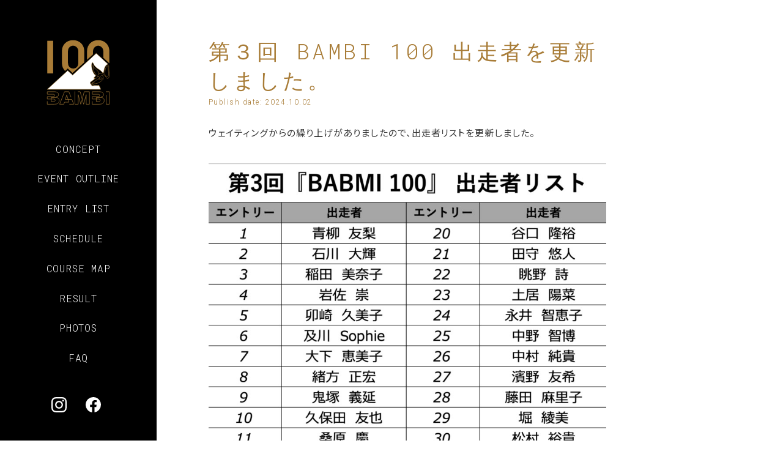

--- FILE ---
content_type: text/html; charset=UTF-8
request_url: https://bambi100mile.com/shussohenko2024/
body_size: 14418
content:
<!DOCTYPE html>
<html dir="ltr" lang="ja"
	prefix="og: https://ogp.me/ns#" >

<head>
	<meta charset="UTF-8" />
	<meta name="viewport" content="width=device-width" />
	<meta name="format-detection" content="telephone=no">
	<meta name="apple-mobile-web-app-title" content="">
	<link rel="preconnect" href="https://fonts.googleapis.com">
	<link rel="preconnect" href="https://fonts.gstatic.com" crossorigin>
	<link href="https://fonts.googleapis.com/css2?family=Noto+Sans+JP:wght@300;400;500;700&family=Roboto+Mono:wght@300;400&family=Roboto:wght@300;400;500;700;900&display=swap" rel="stylesheet">
	<link rel="icon" href="/favicons/favicon.ico">
	<link rel="apple-touch-icon" sizes="192x192" href="/favicons/touch-icon.png">
	<link rel="shortcut icon" href="/favicons/touch-icon.png">
	<link rel="stylesheet" href="https://cdn.jsdelivr.net/npm/swiper@8/swiper-bundle.min.css"/>
	<link rel="stylesheet" href="https://cdnjs.cloudflare.com/ajax/libs/lightbox2/2.10.0/css/lightbox.min.css" />
	<script src="https://cdn.jsdelivr.net/npm/swiper@8/swiper-bundle.min.js"></script>
	<script>
	(function(d) {
		var config = {
		kitId: 'oui7loj',
		scriptTimeout: 3000,
		async: true
		},
		h=d.documentElement,t=setTimeout(function(){h.className=h.className.replace(/\bwf-loading\b/g,"")+" wf-inactive";},config.scriptTimeout),tk=d.createElement("script"),f=false,s=d.getElementsByTagName("script")[0],a;h.className+=" wf-loading";tk.src='https://use.typekit.net/'+config.kitId+'.js';tk.async=true;tk.onload=tk.onreadystatechange=function(){a=this.readyState;if(f||a&&a!="complete"&&a!="loaded")return;f=true;clearTimeout(t);try{Typekit.load(config)}catch(e){}};s.parentNode.insertBefore(tk,s)
	})(document);
	</script>
	
<script>

</script>

<!-- Google Tag Manager -->

<!-- End Google Tag Manager -->

<title>第３回 BAMBI 100 出走者を更新しました。 - BAMBI100</title>

		<!-- All in One SEO 4.3.0 - aioseo.com -->
		<meta name="description" content="ウェイティングからの繰り上げがありましたので、出走者リストを更新しました。" />
		<meta name="robots" content="max-image-preview:large" />
		<link rel="canonical" href="https://bambi100mile.com/shussohenko2024/" />
		<meta name="generator" content="All in One SEO (AIOSEO) 4.3.0 " />
		<meta property="og:locale" content="ja_JP" />
		<meta property="og:site_name" content="BAMBI100 -" />
		<meta property="og:type" content="article" />
		<meta property="og:title" content="第３回 BAMBI 100 出走者を更新しました。 - BAMBI100" />
		<meta property="og:description" content="ウェイティングからの繰り上げがありましたので、出走者リストを更新しました。" />
		<meta property="og:url" content="https://bambi100mile.com/shussohenko2024/" />
		<meta property="og:image" content="https://bambi100mile.com/cms/wp-content/uploads/2023/02/bambi100.png" />
		<meta property="og:image:secure_url" content="https://bambi100mile.com/cms/wp-content/uploads/2023/02/bambi100.png" />
		<meta property="og:image:width" content="274" />
		<meta property="og:image:height" content="284" />
		<meta property="article:published_time" content="2024-10-01T23:35:00+00:00" />
		<meta property="article:modified_time" content="2024-10-07T00:13:06+00:00" />
		<meta property="article:publisher" content="https://www.facebook.com/people/Bambi100/100078415766665/" />
		<meta name="twitter:card" content="summary_large_image" />
		<meta name="twitter:title" content="第３回 BAMBI 100 出走者を更新しました。 - BAMBI100" />
		<meta name="twitter:description" content="ウェイティングからの繰り上げがありましたので、出走者リストを更新しました。" />
		<meta name="twitter:image" content="https://bambi100mile.com/cms/wp-content/uploads/2023/02/bambi100.png" />
		<script type="application/ld+json" class="aioseo-schema">
			{"@context":"https:\/\/schema.org","@graph":[{"@type":"BlogPosting","@id":"https:\/\/bambi100mile.com\/shussohenko2024\/#blogposting","name":"\u7b2c\uff13\u56de BAMBI 100 \u51fa\u8d70\u8005\u3092\u66f4\u65b0\u3057\u307e\u3057\u305f\u3002 - BAMBI100","headline":"\u7b2c\uff13\u56de BAMBI 100 \u51fa\u8d70\u8005\u3092\u66f4\u65b0\u3057\u307e\u3057\u305f\u3002","author":{"@id":"https:\/\/bambi100mile.com\/author\/yamanestacker-co-jp\/#author"},"publisher":{"@id":"https:\/\/bambi100mile.com\/#organization"},"image":{"@type":"ImageObject","url":"https:\/\/bambi100mile.com\/cms\/wp-content\/uploads\/2024\/08\/runnerimage.jpg","@id":"https:\/\/bambi100mile.com\/#articleImage","width":909,"height":1024},"datePublished":"2024-10-01T23:35:00+09:00","dateModified":"2024-10-07T00:13:06+09:00","inLanguage":"ja","mainEntityOfPage":{"@id":"https:\/\/bambi100mile.com\/shussohenko2024\/#webpage"},"isPartOf":{"@id":"https:\/\/bambi100mile.com\/shussohenko2024\/#webpage"},"articleSection":"Uncategorized"},{"@type":"BreadcrumbList","@id":"https:\/\/bambi100mile.com\/shussohenko2024\/#breadcrumblist","itemListElement":[{"@type":"ListItem","@id":"https:\/\/bambi100mile.com\/#listItem","position":1,"item":{"@type":"WebPage","@id":"https:\/\/bambi100mile.com\/","name":"\u30db\u30fc\u30e0","description":"\u30c8\u30ec\u30a4\u30eb\u30e9\u30f3\u30cb\u30f3\u30b0\u3067\u3082\u3063\u3068\u3082\u30ea\u30b9\u30da\u30af\u30c8\u3055\u308c\u308b\u30a6\u30eb\u30c8\u30e9\u30c7\u30a3\u30b9\u30bf\u30f3\u30b9100\u30de\u30a4\u30eb\u3092\u8d70\u308b\u3053\u3068\u3067\u3001\u5e74\u9f62\u6027\u5225\u3092\u554f\u308f\u305a\u3001\u6311\u6226\u3059\u308b\u3053\u3068\u306e\u697d\u3057\u3055\u3092\u611f\u3058\u3001\u65e5\u3005\u306e\u751f\u6d3b\u30fb\u4eba\u751f\u3092\u3088\u308a\u8c4a\u304b\u306b\u3057\u3066\u3044\u304f\u3002\u305d\u3057\u3066\u3001\u3053\u306e\u30a4\u30d9\u30f3\u30c8\u3092\u901a\u3058\u3066\u3001\u81ea\u7136\u4fdd\u8b77\u6d3b\u52d5\uff08\u30af\u30ea\u30fc\u30f3\u30ca\u30c3\u30d7\u3084\u767b\u5c71\u9053\u6574\u5099\uff09\u3092\u5b9f\u65bd\u3059\u308b\u3068\u5171\u306b\u3001\u767b\u5c71\u9053\u3092\u4f7f\u7528\u3059\u308b\u305f\u3081\u306e\u30de\u30ca\u30fc\u3092\u666e\u53ca\u5553\u767a\u3057\u3001\u5c71\u306e\u30a2\u30af\u30c6\u30a3\u30d3\u30c6\u30a3\u306e\u6587\u5316\u3092\u6b21\u4e16\u4ee3\u306b\u7e4b\u3052\u3066\u3044\u304f\u3002","url":"https:\/\/bambi100mile.com\/"},"nextItem":"https:\/\/bambi100mile.com\/shussohenko2024\/#listItem"},{"@type":"ListItem","@id":"https:\/\/bambi100mile.com\/shussohenko2024\/#listItem","position":2,"item":{"@type":"WebPage","@id":"https:\/\/bambi100mile.com\/shussohenko2024\/","name":"\u7b2c\uff13\u56de BAMBI 100 \u51fa\u8d70\u8005\u3092\u66f4\u65b0\u3057\u307e\u3057\u305f\u3002","description":"\u30a6\u30a7\u30a4\u30c6\u30a3\u30f3\u30b0\u304b\u3089\u306e\u7e70\u308a\u4e0a\u3052\u304c\u3042\u308a\u307e\u3057\u305f\u306e\u3067\u3001\u51fa\u8d70\u8005\u30ea\u30b9\u30c8\u3092\u66f4\u65b0\u3057\u307e\u3057\u305f\u3002","url":"https:\/\/bambi100mile.com\/shussohenko2024\/"},"previousItem":"https:\/\/bambi100mile.com\/#listItem"}]},{"@type":"Organization","@id":"https:\/\/bambi100mile.com\/#organization","name":"BAMBI100","url":"https:\/\/bambi100mile.com\/","logo":{"@type":"ImageObject","url":"https:\/\/bambi100mile.com\/cms\/wp-content\/uploads\/2023\/02\/bambi100.png","@id":"https:\/\/bambi100mile.com\/#organizationLogo","width":274,"height":284},"image":{"@id":"https:\/\/bambi100mile.com\/#organizationLogo"},"sameAs":["https:\/\/www.facebook.com\/people\/Bambi100\/100078415766665\/"]},{"@type":"Person","@id":"https:\/\/bambi100mile.com\/author\/yamanestacker-co-jp\/#author","url":"https:\/\/bambi100mile.com\/author\/yamanestacker-co-jp\/","name":"yamane@stacker.co.jp","image":{"@type":"ImageObject","@id":"https:\/\/bambi100mile.com\/shussohenko2024\/#authorImage","url":"https:\/\/secure.gravatar.com\/avatar\/f1fbbe57fb4ac765841a5e87db70e0d7766533ed00e3902d9a62fb00d52c1d22?s=96&d=mm&r=g","width":96,"height":96,"caption":"yamane@stacker.co.jp"}},{"@type":"WebPage","@id":"https:\/\/bambi100mile.com\/shussohenko2024\/#webpage","url":"https:\/\/bambi100mile.com\/shussohenko2024\/","name":"\u7b2c\uff13\u56de BAMBI 100 \u51fa\u8d70\u8005\u3092\u66f4\u65b0\u3057\u307e\u3057\u305f\u3002 - BAMBI100","description":"\u30a6\u30a7\u30a4\u30c6\u30a3\u30f3\u30b0\u304b\u3089\u306e\u7e70\u308a\u4e0a\u3052\u304c\u3042\u308a\u307e\u3057\u305f\u306e\u3067\u3001\u51fa\u8d70\u8005\u30ea\u30b9\u30c8\u3092\u66f4\u65b0\u3057\u307e\u3057\u305f\u3002","inLanguage":"ja","isPartOf":{"@id":"https:\/\/bambi100mile.com\/#website"},"breadcrumb":{"@id":"https:\/\/bambi100mile.com\/shussohenko2024\/#breadcrumblist"},"author":{"@id":"https:\/\/bambi100mile.com\/author\/yamanestacker-co-jp\/#author"},"creator":{"@id":"https:\/\/bambi100mile.com\/author\/yamanestacker-co-jp\/#author"},"datePublished":"2024-10-01T23:35:00+09:00","dateModified":"2024-10-07T00:13:06+09:00"},{"@type":"WebSite","@id":"https:\/\/bambi100mile.com\/#website","url":"https:\/\/bambi100mile.com\/","name":"BAMBI100","inLanguage":"ja","publisher":{"@id":"https:\/\/bambi100mile.com\/#organization"}}]}
		</script>
		<!-- All in One SEO -->

<link rel='dns-prefetch' href='//code.jquery.com' />
<link rel="alternate" type="application/rss+xml" title="BAMBI100 &raquo; フィード" href="https://bambi100mile.com/feed/" />
<link rel="alternate" type="application/rss+xml" title="BAMBI100 &raquo; コメントフィード" href="https://bambi100mile.com/comments/feed/" />
<style id='wp-img-auto-sizes-contain-inline-css' type='text/css'>
img:is([sizes=auto i],[sizes^="auto," i]){contain-intrinsic-size:3000px 1500px}
/*# sourceURL=wp-img-auto-sizes-contain-inline-css */
</style>
<style id='classic-theme-styles-inline-css' type='text/css'>
/*! This file is auto-generated */
.wp-block-button__link{color:#fff;background-color:#32373c;border-radius:9999px;box-shadow:none;text-decoration:none;padding:calc(.667em + 2px) calc(1.333em + 2px);font-size:1.125em}.wp-block-file__button{background:#32373c;color:#fff;text-decoration:none}
/*# sourceURL=/wp-includes/css/classic-themes.min.css */
</style>
<link rel='stylesheet' id='main-style-css' href='https://bambi100mile.com/cms/wp-content/themes/bambi/style.css?ver=6.9' type='text/css' media='all' />
<link rel='stylesheet' id='style-css' href='https://bambi100mile.com/cms/wp-content/themes/bambi/assets/css/style.css?ver=20241021024456' type='text/css' media='' />
<script type="text/javascript" src="https://code.jquery.com/jquery-3.4.1.min.js?ver=3.4.1" id="jquery-js"></script>
	<!-- Google tag (gtag.js) -->
	<script async src="https://www.googletagmanager.com/gtag/js?id=G-WY9Y7MX8PX"></script>
	<script>
	  window.dataLayer = window.dataLayer || [];
	  function gtag(){dataLayer.push(arguments);}
	  gtag('js', new Date());

	  gtag('config', 'G-WY9Y7MX8PX');
	</script>
<style id='wp-block-image-inline-css' type='text/css'>
.wp-block-image>a,.wp-block-image>figure>a{display:inline-block}.wp-block-image img{box-sizing:border-box;height:auto;max-width:100%;vertical-align:bottom}@media not (prefers-reduced-motion){.wp-block-image img.hide{visibility:hidden}.wp-block-image img.show{animation:show-content-image .4s}}.wp-block-image[style*=border-radius] img,.wp-block-image[style*=border-radius]>a{border-radius:inherit}.wp-block-image.has-custom-border img{box-sizing:border-box}.wp-block-image.aligncenter{text-align:center}.wp-block-image.alignfull>a,.wp-block-image.alignwide>a{width:100%}.wp-block-image.alignfull img,.wp-block-image.alignwide img{height:auto;width:100%}.wp-block-image .aligncenter,.wp-block-image .alignleft,.wp-block-image .alignright,.wp-block-image.aligncenter,.wp-block-image.alignleft,.wp-block-image.alignright{display:table}.wp-block-image .aligncenter>figcaption,.wp-block-image .alignleft>figcaption,.wp-block-image .alignright>figcaption,.wp-block-image.aligncenter>figcaption,.wp-block-image.alignleft>figcaption,.wp-block-image.alignright>figcaption{caption-side:bottom;display:table-caption}.wp-block-image .alignleft{float:left;margin:.5em 1em .5em 0}.wp-block-image .alignright{float:right;margin:.5em 0 .5em 1em}.wp-block-image .aligncenter{margin-left:auto;margin-right:auto}.wp-block-image :where(figcaption){margin-bottom:1em;margin-top:.5em}.wp-block-image.is-style-circle-mask img{border-radius:9999px}@supports ((-webkit-mask-image:none) or (mask-image:none)) or (-webkit-mask-image:none){.wp-block-image.is-style-circle-mask img{border-radius:0;-webkit-mask-image:url('data:image/svg+xml;utf8,<svg viewBox="0 0 100 100" xmlns="http://www.w3.org/2000/svg"><circle cx="50" cy="50" r="50"/></svg>');mask-image:url('data:image/svg+xml;utf8,<svg viewBox="0 0 100 100" xmlns="http://www.w3.org/2000/svg"><circle cx="50" cy="50" r="50"/></svg>');mask-mode:alpha;-webkit-mask-position:center;mask-position:center;-webkit-mask-repeat:no-repeat;mask-repeat:no-repeat;-webkit-mask-size:contain;mask-size:contain}}:root :where(.wp-block-image.is-style-rounded img,.wp-block-image .is-style-rounded img){border-radius:9999px}.wp-block-image figure{margin:0}.wp-lightbox-container{display:flex;flex-direction:column;position:relative}.wp-lightbox-container img{cursor:zoom-in}.wp-lightbox-container img:hover+button{opacity:1}.wp-lightbox-container button{align-items:center;backdrop-filter:blur(16px) saturate(180%);background-color:#5a5a5a40;border:none;border-radius:4px;cursor:zoom-in;display:flex;height:20px;justify-content:center;opacity:0;padding:0;position:absolute;right:16px;text-align:center;top:16px;width:20px;z-index:100}@media not (prefers-reduced-motion){.wp-lightbox-container button{transition:opacity .2s ease}}.wp-lightbox-container button:focus-visible{outline:3px auto #5a5a5a40;outline:3px auto -webkit-focus-ring-color;outline-offset:3px}.wp-lightbox-container button:hover{cursor:pointer;opacity:1}.wp-lightbox-container button:focus{opacity:1}.wp-lightbox-container button:focus,.wp-lightbox-container button:hover,.wp-lightbox-container button:not(:hover):not(:active):not(.has-background){background-color:#5a5a5a40;border:none}.wp-lightbox-overlay{box-sizing:border-box;cursor:zoom-out;height:100vh;left:0;overflow:hidden;position:fixed;top:0;visibility:hidden;width:100%;z-index:100000}.wp-lightbox-overlay .close-button{align-items:center;cursor:pointer;display:flex;justify-content:center;min-height:40px;min-width:40px;padding:0;position:absolute;right:calc(env(safe-area-inset-right) + 16px);top:calc(env(safe-area-inset-top) + 16px);z-index:5000000}.wp-lightbox-overlay .close-button:focus,.wp-lightbox-overlay .close-button:hover,.wp-lightbox-overlay .close-button:not(:hover):not(:active):not(.has-background){background:none;border:none}.wp-lightbox-overlay .lightbox-image-container{height:var(--wp--lightbox-container-height);left:50%;overflow:hidden;position:absolute;top:50%;transform:translate(-50%,-50%);transform-origin:top left;width:var(--wp--lightbox-container-width);z-index:9999999999}.wp-lightbox-overlay .wp-block-image{align-items:center;box-sizing:border-box;display:flex;height:100%;justify-content:center;margin:0;position:relative;transform-origin:0 0;width:100%;z-index:3000000}.wp-lightbox-overlay .wp-block-image img{height:var(--wp--lightbox-image-height);min-height:var(--wp--lightbox-image-height);min-width:var(--wp--lightbox-image-width);width:var(--wp--lightbox-image-width)}.wp-lightbox-overlay .wp-block-image figcaption{display:none}.wp-lightbox-overlay button{background:none;border:none}.wp-lightbox-overlay .scrim{background-color:#fff;height:100%;opacity:.9;position:absolute;width:100%;z-index:2000000}.wp-lightbox-overlay.active{visibility:visible}@media not (prefers-reduced-motion){.wp-lightbox-overlay.active{animation:turn-on-visibility .25s both}.wp-lightbox-overlay.active img{animation:turn-on-visibility .35s both}.wp-lightbox-overlay.show-closing-animation:not(.active){animation:turn-off-visibility .35s both}.wp-lightbox-overlay.show-closing-animation:not(.active) img{animation:turn-off-visibility .25s both}.wp-lightbox-overlay.zoom.active{animation:none;opacity:1;visibility:visible}.wp-lightbox-overlay.zoom.active .lightbox-image-container{animation:lightbox-zoom-in .4s}.wp-lightbox-overlay.zoom.active .lightbox-image-container img{animation:none}.wp-lightbox-overlay.zoom.active .scrim{animation:turn-on-visibility .4s forwards}.wp-lightbox-overlay.zoom.show-closing-animation:not(.active){animation:none}.wp-lightbox-overlay.zoom.show-closing-animation:not(.active) .lightbox-image-container{animation:lightbox-zoom-out .4s}.wp-lightbox-overlay.zoom.show-closing-animation:not(.active) .lightbox-image-container img{animation:none}.wp-lightbox-overlay.zoom.show-closing-animation:not(.active) .scrim{animation:turn-off-visibility .4s forwards}}@keyframes show-content-image{0%{visibility:hidden}99%{visibility:hidden}to{visibility:visible}}@keyframes turn-on-visibility{0%{opacity:0}to{opacity:1}}@keyframes turn-off-visibility{0%{opacity:1;visibility:visible}99%{opacity:0;visibility:visible}to{opacity:0;visibility:hidden}}@keyframes lightbox-zoom-in{0%{transform:translate(calc((-100vw + var(--wp--lightbox-scrollbar-width))/2 + var(--wp--lightbox-initial-left-position)),calc(-50vh + var(--wp--lightbox-initial-top-position))) scale(var(--wp--lightbox-scale))}to{transform:translate(-50%,-50%) scale(1)}}@keyframes lightbox-zoom-out{0%{transform:translate(-50%,-50%) scale(1);visibility:visible}99%{visibility:visible}to{transform:translate(calc((-100vw + var(--wp--lightbox-scrollbar-width))/2 + var(--wp--lightbox-initial-left-position)),calc(-50vh + var(--wp--lightbox-initial-top-position))) scale(var(--wp--lightbox-scale));visibility:hidden}}
/*# sourceURL=https://bambi100mile.com/cms/wp-includes/blocks/image/style.min.css */
</style>
<style id='wp-block-paragraph-inline-css' type='text/css'>
.is-small-text{font-size:.875em}.is-regular-text{font-size:1em}.is-large-text{font-size:2.25em}.is-larger-text{font-size:3em}.has-drop-cap:not(:focus):first-letter{float:left;font-size:8.4em;font-style:normal;font-weight:100;line-height:.68;margin:.05em .1em 0 0;text-transform:uppercase}body.rtl .has-drop-cap:not(:focus):first-letter{float:none;margin-left:.1em}p.has-drop-cap.has-background{overflow:hidden}:root :where(p.has-background){padding:1.25em 2.375em}:where(p.has-text-color:not(.has-link-color)) a{color:inherit}p.has-text-align-left[style*="writing-mode:vertical-lr"],p.has-text-align-right[style*="writing-mode:vertical-rl"]{rotate:180deg}
/*# sourceURL=https://bambi100mile.com/cms/wp-includes/blocks/paragraph/style.min.css */
</style>
<style id='global-styles-inline-css' type='text/css'>
:root{--wp--preset--aspect-ratio--square: 1;--wp--preset--aspect-ratio--4-3: 4/3;--wp--preset--aspect-ratio--3-4: 3/4;--wp--preset--aspect-ratio--3-2: 3/2;--wp--preset--aspect-ratio--2-3: 2/3;--wp--preset--aspect-ratio--16-9: 16/9;--wp--preset--aspect-ratio--9-16: 9/16;--wp--preset--color--black: #000000;--wp--preset--color--cyan-bluish-gray: #abb8c3;--wp--preset--color--white: #ffffff;--wp--preset--color--pale-pink: #f78da7;--wp--preset--color--vivid-red: #cf2e2e;--wp--preset--color--luminous-vivid-orange: #ff6900;--wp--preset--color--luminous-vivid-amber: #fcb900;--wp--preset--color--light-green-cyan: #7bdcb5;--wp--preset--color--vivid-green-cyan: #00d084;--wp--preset--color--pale-cyan-blue: #8ed1fc;--wp--preset--color--vivid-cyan-blue: #0693e3;--wp--preset--color--vivid-purple: #9b51e0;--wp--preset--gradient--vivid-cyan-blue-to-vivid-purple: linear-gradient(135deg,rgb(6,147,227) 0%,rgb(155,81,224) 100%);--wp--preset--gradient--light-green-cyan-to-vivid-green-cyan: linear-gradient(135deg,rgb(122,220,180) 0%,rgb(0,208,130) 100%);--wp--preset--gradient--luminous-vivid-amber-to-luminous-vivid-orange: linear-gradient(135deg,rgb(252,185,0) 0%,rgb(255,105,0) 100%);--wp--preset--gradient--luminous-vivid-orange-to-vivid-red: linear-gradient(135deg,rgb(255,105,0) 0%,rgb(207,46,46) 100%);--wp--preset--gradient--very-light-gray-to-cyan-bluish-gray: linear-gradient(135deg,rgb(238,238,238) 0%,rgb(169,184,195) 100%);--wp--preset--gradient--cool-to-warm-spectrum: linear-gradient(135deg,rgb(74,234,220) 0%,rgb(151,120,209) 20%,rgb(207,42,186) 40%,rgb(238,44,130) 60%,rgb(251,105,98) 80%,rgb(254,248,76) 100%);--wp--preset--gradient--blush-light-purple: linear-gradient(135deg,rgb(255,206,236) 0%,rgb(152,150,240) 100%);--wp--preset--gradient--blush-bordeaux: linear-gradient(135deg,rgb(254,205,165) 0%,rgb(254,45,45) 50%,rgb(107,0,62) 100%);--wp--preset--gradient--luminous-dusk: linear-gradient(135deg,rgb(255,203,112) 0%,rgb(199,81,192) 50%,rgb(65,88,208) 100%);--wp--preset--gradient--pale-ocean: linear-gradient(135deg,rgb(255,245,203) 0%,rgb(182,227,212) 50%,rgb(51,167,181) 100%);--wp--preset--gradient--electric-grass: linear-gradient(135deg,rgb(202,248,128) 0%,rgb(113,206,126) 100%);--wp--preset--gradient--midnight: linear-gradient(135deg,rgb(2,3,129) 0%,rgb(40,116,252) 100%);--wp--preset--font-size--small: 13px;--wp--preset--font-size--medium: 20px;--wp--preset--font-size--large: 36px;--wp--preset--font-size--x-large: 42px;--wp--preset--spacing--20: 0.44rem;--wp--preset--spacing--30: 0.67rem;--wp--preset--spacing--40: 1rem;--wp--preset--spacing--50: 1.5rem;--wp--preset--spacing--60: 2.25rem;--wp--preset--spacing--70: 3.38rem;--wp--preset--spacing--80: 5.06rem;--wp--preset--shadow--natural: 6px 6px 9px rgba(0, 0, 0, 0.2);--wp--preset--shadow--deep: 12px 12px 50px rgba(0, 0, 0, 0.4);--wp--preset--shadow--sharp: 6px 6px 0px rgba(0, 0, 0, 0.2);--wp--preset--shadow--outlined: 6px 6px 0px -3px rgb(255, 255, 255), 6px 6px rgb(0, 0, 0);--wp--preset--shadow--crisp: 6px 6px 0px rgb(0, 0, 0);}:where(.is-layout-flex){gap: 0.5em;}:where(.is-layout-grid){gap: 0.5em;}body .is-layout-flex{display: flex;}.is-layout-flex{flex-wrap: wrap;align-items: center;}.is-layout-flex > :is(*, div){margin: 0;}body .is-layout-grid{display: grid;}.is-layout-grid > :is(*, div){margin: 0;}:where(.wp-block-columns.is-layout-flex){gap: 2em;}:where(.wp-block-columns.is-layout-grid){gap: 2em;}:where(.wp-block-post-template.is-layout-flex){gap: 1.25em;}:where(.wp-block-post-template.is-layout-grid){gap: 1.25em;}.has-black-color{color: var(--wp--preset--color--black) !important;}.has-cyan-bluish-gray-color{color: var(--wp--preset--color--cyan-bluish-gray) !important;}.has-white-color{color: var(--wp--preset--color--white) !important;}.has-pale-pink-color{color: var(--wp--preset--color--pale-pink) !important;}.has-vivid-red-color{color: var(--wp--preset--color--vivid-red) !important;}.has-luminous-vivid-orange-color{color: var(--wp--preset--color--luminous-vivid-orange) !important;}.has-luminous-vivid-amber-color{color: var(--wp--preset--color--luminous-vivid-amber) !important;}.has-light-green-cyan-color{color: var(--wp--preset--color--light-green-cyan) !important;}.has-vivid-green-cyan-color{color: var(--wp--preset--color--vivid-green-cyan) !important;}.has-pale-cyan-blue-color{color: var(--wp--preset--color--pale-cyan-blue) !important;}.has-vivid-cyan-blue-color{color: var(--wp--preset--color--vivid-cyan-blue) !important;}.has-vivid-purple-color{color: var(--wp--preset--color--vivid-purple) !important;}.has-black-background-color{background-color: var(--wp--preset--color--black) !important;}.has-cyan-bluish-gray-background-color{background-color: var(--wp--preset--color--cyan-bluish-gray) !important;}.has-white-background-color{background-color: var(--wp--preset--color--white) !important;}.has-pale-pink-background-color{background-color: var(--wp--preset--color--pale-pink) !important;}.has-vivid-red-background-color{background-color: var(--wp--preset--color--vivid-red) !important;}.has-luminous-vivid-orange-background-color{background-color: var(--wp--preset--color--luminous-vivid-orange) !important;}.has-luminous-vivid-amber-background-color{background-color: var(--wp--preset--color--luminous-vivid-amber) !important;}.has-light-green-cyan-background-color{background-color: var(--wp--preset--color--light-green-cyan) !important;}.has-vivid-green-cyan-background-color{background-color: var(--wp--preset--color--vivid-green-cyan) !important;}.has-pale-cyan-blue-background-color{background-color: var(--wp--preset--color--pale-cyan-blue) !important;}.has-vivid-cyan-blue-background-color{background-color: var(--wp--preset--color--vivid-cyan-blue) !important;}.has-vivid-purple-background-color{background-color: var(--wp--preset--color--vivid-purple) !important;}.has-black-border-color{border-color: var(--wp--preset--color--black) !important;}.has-cyan-bluish-gray-border-color{border-color: var(--wp--preset--color--cyan-bluish-gray) !important;}.has-white-border-color{border-color: var(--wp--preset--color--white) !important;}.has-pale-pink-border-color{border-color: var(--wp--preset--color--pale-pink) !important;}.has-vivid-red-border-color{border-color: var(--wp--preset--color--vivid-red) !important;}.has-luminous-vivid-orange-border-color{border-color: var(--wp--preset--color--luminous-vivid-orange) !important;}.has-luminous-vivid-amber-border-color{border-color: var(--wp--preset--color--luminous-vivid-amber) !important;}.has-light-green-cyan-border-color{border-color: var(--wp--preset--color--light-green-cyan) !important;}.has-vivid-green-cyan-border-color{border-color: var(--wp--preset--color--vivid-green-cyan) !important;}.has-pale-cyan-blue-border-color{border-color: var(--wp--preset--color--pale-cyan-blue) !important;}.has-vivid-cyan-blue-border-color{border-color: var(--wp--preset--color--vivid-cyan-blue) !important;}.has-vivid-purple-border-color{border-color: var(--wp--preset--color--vivid-purple) !important;}.has-vivid-cyan-blue-to-vivid-purple-gradient-background{background: var(--wp--preset--gradient--vivid-cyan-blue-to-vivid-purple) !important;}.has-light-green-cyan-to-vivid-green-cyan-gradient-background{background: var(--wp--preset--gradient--light-green-cyan-to-vivid-green-cyan) !important;}.has-luminous-vivid-amber-to-luminous-vivid-orange-gradient-background{background: var(--wp--preset--gradient--luminous-vivid-amber-to-luminous-vivid-orange) !important;}.has-luminous-vivid-orange-to-vivid-red-gradient-background{background: var(--wp--preset--gradient--luminous-vivid-orange-to-vivid-red) !important;}.has-very-light-gray-to-cyan-bluish-gray-gradient-background{background: var(--wp--preset--gradient--very-light-gray-to-cyan-bluish-gray) !important;}.has-cool-to-warm-spectrum-gradient-background{background: var(--wp--preset--gradient--cool-to-warm-spectrum) !important;}.has-blush-light-purple-gradient-background{background: var(--wp--preset--gradient--blush-light-purple) !important;}.has-blush-bordeaux-gradient-background{background: var(--wp--preset--gradient--blush-bordeaux) !important;}.has-luminous-dusk-gradient-background{background: var(--wp--preset--gradient--luminous-dusk) !important;}.has-pale-ocean-gradient-background{background: var(--wp--preset--gradient--pale-ocean) !important;}.has-electric-grass-gradient-background{background: var(--wp--preset--gradient--electric-grass) !important;}.has-midnight-gradient-background{background: var(--wp--preset--gradient--midnight) !important;}.has-small-font-size{font-size: var(--wp--preset--font-size--small) !important;}.has-medium-font-size{font-size: var(--wp--preset--font-size--medium) !important;}.has-large-font-size{font-size: var(--wp--preset--font-size--large) !important;}.has-x-large-font-size{font-size: var(--wp--preset--font-size--x-large) !important;}
/*# sourceURL=global-styles-inline-css */
</style>
</head>

<body class="wp-singular post-template-default single single-post postid-1426 single-format-standard wp-theme-bambi">
	   <!-- Google Tag Manager (noscript) -->

<!-- End Google Tag Manager (noscript) -->
    	<header class="l-header">
		<div class="l-header__inner">
			<h1 class="l-header__heading">
				<a href="https://bambi100mile.com/">
					<svg version="1.1" id="レイヤー_1" xmlns="http://www.w3.org/2000/svg" xmlns:xlink="http://www.w3.org/1999/xlink" x="0px" y="0px" viewBox="0 0 517 509" style="enable-background:new 0 0 517 509;" xml:space="preserve">
						<title>BAMBI 100</title>
					<style type="text/css">
						.st0{fill-rule:evenodd;clip-rule:evenodd;}
						.st1{fill:none;stroke:#000000;stroke-width:0.9423;stroke-linecap:round;stroke-linejoin:round;stroke-miterlimit:10;}
						.st2{fill-rule:evenodd;clip-rule:evenodd;fill:#A97C37;}
						.st3{fill:#A97C37;}
						.st4{fill-rule:evenodd;clip-rule:evenodd;fill:#FFFFFF;}
						.st5{fill:none;stroke:#A97C37;stroke-width:2.8;stroke-miterlimit:10;}
						.st6{fill:none;stroke:#A97C37;stroke-width:2.1962;stroke-linecap:round;stroke-linejoin:round;stroke-miterlimit:10;}
						.st7{fill:none;stroke:#A97C37;stroke-width:2.8;stroke-linecap:square;stroke-miterlimit:10;}
					</style>
					<g>
						<path class="st0" d="M517,5.43903c0-2.86401-2.32501-5.18903-5.18903-5.18903H5.189C2.32501,0.25,0,2.57501,0,5.43903V503.561
							c0,2.86398,2.32501,5.189,5.189,5.189h506.62198c2.86401,0,5.18903-2.32501,5.18903-5.189V5.43903z"/>
						<path class="st1" d="M517,5.43903c0-2.86401-2.32501-5.18903-5.18903-5.18903H5.189C2.32501,0.25,0,2.57501,0,5.43903V503.561
							c0,2.86398,2.32501,5.189,5.189,5.189h506.62198c2.86401,0,5.18903-2.32501,5.18903-5.189V5.43903z"/>
						<rect x="56.694" y="50.35803" class="st2" width="38.3175" height="211.89597"/>
						<path class="st3" d="M224.53998,82.12598c-4.57196,0-8.92798,0.953-13.06299,2.85803
							c-4.13599,1.90601-7.67401,4.448-10.612,7.62598c-2.94,3.177-5.27997,6.93304-7.02197,11.27802
							c-1.73999,4.34-2.61102,9.05301-2.61102,14.13599v74.65601c0,11.436,3.10101,20.59702,9.30603,27.478
							c6.203,6.88501,14.53296,10.328,24.98096,10.328c10.013,0,18.01404-3.33798,23.99902-10.01099
							c5.98798-6.66699,8.979-15.51102,8.979-26.52301v-76.88c0-4.66199-0.92401-9.10699-2.771-13.345
							c-1.85199-4.23596-4.35602-7.94-7.51001-11.117c-3.15997-3.17798-6.75201-5.71997-10.78003-7.62598
							C233.41199,83.07898,229.10999,82.12598,224.53998,82.12598z M224.53998,46.22803c10.448,0,20.138,1.74695,29.06,5.23895
							c8.92603,3.49402,16.60205,8.422,23.02405,14.77301c6.422,6.35303,11.42896,13.87299,15.021,22.55603
							c3.591,8.685,5.38696,18.21597,5.38696,28.59198v73.53299l-75.99701,68.74902L189.94,230.48599l-17.48602,15.987
							c0,0-11.69897-14.13699-15.18396-23.13699c-3.48199-9.00198-5.224-18.90298-5.224-29.703v-76.245
							c0-10.37601,1.79596-19.90698,5.388-28.59198c3.591-8.68304,8.59796-16.203,15.01996-22.55603
							c6.422-6.35101,14.09601-11.27899,23.02405-14.77301C204.401,47.97498,214.09003,46.22803,224.53998,46.22803z"/>
						<path class="st3" d="M421.28003,117.388c0-8.91-4.28101-19.04199-10.33502-24.65198
							c-6.46002-5.98505-13.96204-10.58704-23.13403-10.33502c-9.91595,0.27197-17.75598,4.50403-23.375,10.33502
							c-5.61798,5.83099-10.33496,16.54398-10.33496,24.65198v21.46899l-38.78101,34.853V117.388
							c0-10.37601,1.79602-19.90698,5.38501-28.59198c3.59399-8.68304,8.60101-16.203,15.02301-22.55603
							c6.422-6.35101,14.09497-11.27899,23.021-14.77301c8.92499-3.492,18.61499-5.23895,29.06195-5.23895
							c10.45105,0,20.14001,1.74695,29.06305,5.23895c8.92798,3.49402,16.60199,8.422,23.02399,14.77301
							c6.422,6.35303,11.42902,13.87299,15.01801,22.55603c3.59399,8.685,5.39001,18.21597,5.39001,28.59198v79.284l-38.53204-35.25101
							C421.77399,161.42099,421.28003,122.07999,421.28003,117.388z"/>
						<path class="st4" d="M404.58301,366.138c0,0-10.922-26.22101-12.07098-25.98001
							c-7.42603,1.55402-28.20404-0.16098-39.79602,2.23001c-6.49103,1.33801-11.08203-5.763-10.17297-8.18799
							c1.13898-3.04001-6.36005-4.05801-6.34802-8.59201c0.013-4.39999,1.37-8.64301,9.638-12.755
							c0.60101-0.298,17.82501-12.98499,18.42999-14.16998c2.76099-5.41302-3.81799-8.64203-2.69202-10.04102
							c1.78699-2.22,9.92004-8.612,9.75299-11.625c-0.13495-2.436-6.48895-5.10501-13.81299-18.021
							c-9.46899-16.70001-12.26996-39.54901-12.388-44.94901c-0.396-18.052,4.521-22.056,5.27203-22.36301
							c3.59698-1.474,6.10999,8.69601,9.94098,15.03702c4.513,7.46899,16.112,19.75098,25.30499,25.20099
							c27.20099,16.12302,27.12604,23.95502,32.40399,26.59201c4.36102,2.17798,5.49805-4.16702,6.84204-12.50601
							C428.745,222.082,436.005,213.73801,439.41101,210c5.146-5.64801,12.17499-7.79001,12.17499-7.79001l-76.388-70.24298
							l-153.75299,141.384l-31.82404-29.272L56.694,366.11401L404.58301,366.138z"/>
						<path class="st5" d="M404.58301,366.138c0,0-10.922-26.22101-12.07098-25.98001
							c-7.42603,1.55402-28.20404-0.16098-39.79602,2.23001c-6.49103,1.33801-11.08203-5.763-10.17297-8.18799
							c1.13898-3.04001-6.36005-4.05801-6.34802-8.59201c0.013-4.39999,1.37-8.64301,9.638-12.755
							c0.60101-0.298,17.82501-12.98499,18.42999-14.16998c2.76099-5.41302-3.81799-8.64203-2.69202-10.04102
							c1.78699-2.22,9.92004-8.612,9.75299-11.625c-0.13495-2.436-6.48895-5.10501-13.81299-18.021
							c-9.46899-16.70001-12.26996-39.54901-12.388-44.94901c-0.396-18.052,4.521-22.056,5.27203-22.36301
							c3.59698-1.474,6.10999,8.69601,9.94098,15.03702c4.513,7.46899,16.112,19.75098,25.30499,25.20099
							c27.20099,16.12302,27.12604,23.95502,32.40399,26.59201c4.36102,2.17798,5.49805-4.16702,6.84204-12.50601
							C428.745,222.082,436.005,213.73801,439.41101,210c5.146-5.64801,12.17499-7.79001,12.17499-7.79001l-76.388-70.24298
							l-153.75299,141.384l-31.82404-29.272L56.694,366.11401L404.58301,366.138z"/>
						<path class="st6" d="M357.32501,292.125c0.94098,1.67001,2.487,3.06201,5.04797,3.71201
							c16.46802,4.17801,22.91504-17.35602,28.19403-16.97202c2.38098,0.17401,2.57697,4.11902-0.742,3.99002
							c-2.45203-0.095-13.54803-7.72202-19.60999-16.784c0,0-9.39301-13.58902-12.02405-24.71503
							c-2.43597-10.30298-2.69598-21.98398-2.15497-26.84c0.41901-3.763-2.362-4.65799-3.22003-3.763
							c-4.42297,4.61801,18.49902,22.74802,22.96899,26.909c19.961,18.57401,18.45605,27.78403,16.46704,30.763
							c-1.87103,2.802-5.63904,0.49503-2.427-2.35397c2.59399-2.29901,8.22797-3.61902,10.99799-4.12701
							c8.36499-1.534,14.83899,0.121,18.70398,2.01501c5.26001,2.577,7.25702,6.80099,10.18805,10.75198
							c5.45599,7.35101,9.54395,9.70499,14.46399,9.44c6.58099-0.35699,10.271-6.88501,10.91199-10.75
							c0.612-3.69699,1.73199-10.39301-0.867-25.72299c-3.90002-23.01602-1.39398-34.44101-6.17401-34.02802
							c-4.83002,0.41699-9.974,11.99301-11.41998,15.263c-2.31799,5.241-7.52203,26.30002-4.89001,39.44901
							c0.927,4.62799,1.45801,6.76401,3.95203,11.42999c2.01801,3.77301,6.70599,15.483,12.25098,15.76501
							c7.14801,0.362,16.22504-10.67502,10.61603-47.879c-1.73602-11.51901-1.73602-16.715-1.73602-21.91101
							c0-3.797,0-9.52701-0.57898-15.29199"/>
						<path class="st6" d="M346.29498,331.823c2.26801-2.99301-2.60596-5.20898-0.41296-6.284c3.414-1.673,9.49896,1.164,11.297-3.74802
							c0.258-0.70599,1.01196-3.22598-0.59802-4.23898c-2.68896-1.69299-8.63202,11.42401-1.901,14.72299
							c0.54901,0.26901,1.77899-0.06299,2.20001-0.26898c6.76599-3.315,2.51099-8.32202,4.53601-14.28
							c1.51599-4.45502,30.28601-20.431,37.80499-24.11401c2.83301-1.38901,13.10999-4.34698,14.98401-0.67401
							c1.78601,3.50101-3.93304,6.897-6.32404,7.67801c-5.58698,1.82501-4.80701-0.03699-10.56097-1.07001
							c-1.37701-0.24698-3.27002,0.62802-3.76801,0.23102c-2.34601-1.87201,0.56097-8.487,3.07202-12.34702
							c1.198-1.841,11.51196-13.25598,15.51898-14.565c7.41699-2.42398,9.08801,22.41501,7.698,26.80801
							c-2.03302,6.41901-19.31299,18.76401-27.08099,22.556c-6.37604,3.11099-12.828,5.625-19.24603,6.81299
							c-3.435,0.63501-7.07196-0.03799-9.89899,1.34702c-1.96698,0.96399-4.47699,2.07401-6.73499,2.69501
							C350.29498,334.892,346.29498,331.823,346.29498,331.823z"/>
						<polyline class="st7" points="439.71198,404.23199 439.71198,462.772 460.30603,462.772 460.30603,381.36401 439.71198,381.36401 	
							"/>
						<path class="st7" d="M56.694,445.28v17.492h44.745c1.90799,0,5.77802-0.37003,11.61499-1.11002
							c4.388-0.55499,7.668-1.44397,9.84201-2.66599c3.51001-1.961,6.27499-4.62698,8.297-7.995
							c2.021-3.37003,3.03198-7.164,3.03198-11.384c0-2.88702,0.01703-9.57501-3.03198-13.21301
							c-2.931-3.49298-8.07001-6.76801-14.534-6.94501h-33.815V445.28h13.21802c4.46198,0,7.608-0.767,9.439-2.30399
							c1.83099-1.53702,2.74698-3.60001,2.74698-6.19101c0-2.40799-0.90698-4.34201-2.71899-5.80301
							c-1.811-1.46198-4.98599-2.194-9.526-2.194H56.694v-15.49301h37.422c4.043,0,6.85501-0.67596,8.439-2.02698
							c1.58301-1.35199,2.375-3.30402,2.375-5.85901c0-2.36798-0.79199-4.22-2.375-5.55298
							c-1.58398-1.33203-4.33899-1.99902-8.26999-1.99902H56.694v-16.49298h48.521c8.08701,0,14.29599,1.94397,18.62399,5.83197
							c4.33102,3.88702,6.12402,6.922,6.12402,12.66003c0,4.81299-1.71701,9.09299-4.71402,11.41199
							c-2.02298,1.564-4.49799,2.04498-8.59,2.02698"/>
						<path class="st7" d="M349.336,445.28v17.492h44.74298c1.90802,0,5.78003-0.37003,11.617-1.11002
							c4.38599-0.55499,7.66602-1.44397,9.84003-2.66599c3.51099-1.961,6.276-4.62698,8.297-7.995
							c2.02197-3.37003,3.03198-7.164,3.03198-11.384c0-2.88702,0.01703-9.57501-3.03198-13.21301
							c-2.92902-3.49298-8.07001-6.76801-14.53302-6.94501h-33.81598V445.28h13.21802c4.46295,0,7.60797-0.767,9.43896-2.30399
							c1.83398-1.53702,2.74701-3.60001,2.74701-6.19101c0-2.40799-0.90399-4.34201-2.71698-5.80301
							c-1.81201-1.46198-4.987-2.194-9.52704-2.194H349.336v-15.49301h37.42102c4.04297,0,6.85498-0.67596,8.43896-2.02698
							c1.58301-1.35199,2.375-3.30402,2.375-5.85901c0-2.36798-0.79199-4.22-2.375-5.55298
							c-1.58398-1.33203-4.33899-1.99902-8.26801-1.99902H349.336v-16.49298h48.52002c8.08698,0,14.29498,1.94397,18.625,5.83197
							c4.32898,3.88702,6.12201,6.922,6.12201,12.66003c0,4.81299-1.71704,9.09299-4.71405,11.41199
							c-2.021,1.564-4.49597,2.04498-8.58899,2.02698"/>
						<polyline class="st7" points="210.72302,415.495 197.10797,381.36401 168.84198,381.36401 137.31403,462.772 164.43597,462.772 
							168.55603,449.33301 198.08002,449.33301 183.26099,402.46698 173.992,431.73199 216.71802,431.73199 228.63501,462.772 
							202.14203,462.772 	"/>
						<path class="st7" d="M257.87201,381.36401h12.87396l13.16101,49.534l9.49805,31.87399l16.422-62.08301V462.772h21.16998v-81.40799
							h-33.987l-13.10303,49.534c0.29303-0.073-9.51898,31.87399-9.51898,31.87399L257.87201,400.689V462.772h-21.22699v-81.40799"/>
					</g>
					</svg>
				</a>
			</h1>
			<div id="humberger" class="l-header__humberger"><span></span></div>
			<span class="menu-overlay-background"></span>
			<div class="l-header__nav-wrap">
				<nav id="NAV-Menu" class="l-header__nav">
					<ul>
						<li><a class="l-header__link " href="https://bambi100mile.com/concept">CONCEPT</a></li>
						<li>
							<div id="Eventoutline" class="l-header__link -w-sumenu ">EVENT OUTLINE<span><svg aria-hidden="true" class="pre-chevron pre-chevron-next d-sm-b" focusable="false" viewBox="0 0 24 24" role="img" width="24px" height="24px" fill="none"><path stroke="currentColor" stroke-width="1.5" d="M8.474 18.966L15.44 12 8.474 5.033"></path></svg></span></div>
							<div id="Submenu" class="l-header__submenu">
                                <ul>
										<li id="Submenu-Back" class="Submenu-Back">
                                               <span class="Submenu-Back__arrow"><svg aria-hidden="true" class="pre-chevron pre-chevron-next d-sm-b" focusable="false" viewBox="0 0 24 24" role="img" width="24px" height="24px" fill="none"><path stroke="currentColor" stroke-width="1.5" d="M8.474 18.966L15.44 12 8.474 5.033"></path></svg></span>
											   <span>EVENT OUTLINE</span>
                                        </li>
                                        <li class="l-header__submenu-item">
                                                <a href="https://bambi100mile.com/event-outline">開催要項</a>
                                        </li>
                                        <li class="l-header__submenu-item">
                                                <a href="https://bambi100mile.com/event-outline/rule">規則と注意事項</a>
                                        </li>
                                        <li class="l-header__submenu-item">
                                                <a href="https://bambi100mile.com/event-outline/pacer-support">ペーサーとサポート</a>
                                        </li>
                                        <li class="l-header__submenu-item">
                                                <a href="https://bambi100mile.com/event-outline/access">アクセスと駐車場</a>
                                        </li>
                                        <li class="l-header__submenu-item">
                                                <a href="https://bambi100mile.com/event-outline/finisher-buckle">完走賞について</a>
                                        </li>
                                </ul>
                        	</div>
						</li>
						<li><a class="l-header__link " href="https://bambi100mile.com/entry-list-2025">ENTRY LIST</a></li>
						<li><a class="l-header__link " href="https://bambi100mile.com/schedule">SCHEDULE</a></li>
						<li><a class="l-header__link " href="https://bambi100mile.com/course-map">COURSE MAP</a></li>
						<!--li><a class="l-header__link" href="https://bambi100mile.com/access">ACCESS</a></li-->
						<li><a class="l-header__link " href="https://bambi100mile.com/result">RESULT</a></li>
						<li><a class="l-header__link " href="https://bambi100mile.com/photos">PHOTOS</a></li>
						<li><a class="l-header__link " href="https://bambi100mile.com/faq">FAQ</a></li>
					</ul>
				</nav>
				<div class="l-header__sns">
				<div class="l-header__sns-item -insta">
						<a href="https://www.instagram.com/bambi__100/" target="_blank">
						<svg xmlns="http://www.w3.org/2000/svg" width="25" height="25" viewBox="0 0 25 25"><path id="パス_5" data-name="パス 5" d="M16.579,6.331c3.338,0,3.733.013,5.051.073a6.919,6.919,0,0,1,2.321.43,4.14,4.14,0,0,1,2.372,2.372,6.918,6.918,0,0,1,.43,2.321c.06,1.318.073,1.713.073,5.051s-.013,3.733-.073,5.051a6.919,6.919,0,0,1-.43,2.321,4.14,4.14,0,0,1-2.372,2.372,6.919,6.919,0,0,1-2.321.43c-1.318.06-1.713.073-5.051.073s-3.733-.013-5.051-.073a6.918,6.918,0,0,1-2.321-.43,4.14,4.14,0,0,1-2.372-2.372A6.919,6.919,0,0,1,6.4,21.63c-.06-1.318-.073-1.713-.073-5.051s.013-3.733.073-5.051a6.918,6.918,0,0,1,.43-2.321A4.14,4.14,0,0,1,9.207,6.835a6.918,6.918,0,0,1,2.321-.43c1.318-.06,1.713-.073,5.051-.073m0-2.252c-3.395,0-3.82.014-5.154.075a9.175,9.175,0,0,0-3.034.581A6.392,6.392,0,0,0,4.735,8.391a9.175,9.175,0,0,0-.581,3.034c-.061,1.333-.075,1.759-.075,5.154s.014,3.82.075,5.154a9.175,9.175,0,0,0,.581,3.034,6.392,6.392,0,0,0,3.656,3.656A9.175,9.175,0,0,0,11.425,29c1.333.061,1.759.075,5.154.075s3.82-.014,5.154-.075a9.175,9.175,0,0,0,3.034-.581,6.392,6.392,0,0,0,3.656-3.656A9.175,9.175,0,0,0,29,21.733c.061-1.333.075-1.759.075-5.154s-.014-3.82-.075-5.154a9.175,9.175,0,0,0-.581-3.034,6.392,6.392,0,0,0-3.656-3.656,9.175,9.175,0,0,0-3.034-.581c-1.333-.061-1.759-.075-5.154-.075Zm0,6.081A6.419,6.419,0,1,0,23,16.579,6.419,6.419,0,0,0,16.579,10.16Zm0,10.586a4.167,4.167,0,1,1,4.167-4.167A4.167,4.167,0,0,1,16.579,20.746ZM23.252,8.406a1.5,1.5,0,1,0,1.5,1.5A1.5,1.5,0,0,0,23.252,8.406Z" transform="translate(-4.079 -4.079)"/></svg>
						</a>
					</div>
					<div class="l-header__sns-item -fb">
						<a href="https://www.facebook.com/people/Bambi100/100078415766665/" target="_blank">
						<svg xmlns="http://www.w3.org/2000/svg" width="25" height="24.848" viewBox="0 0 25 24.848"><g id="グループ_39" data-name="グループ 39" transform="translate(-1686 -508)"><path id="パス_6" data-name="パス 6" d="M1711,520.5a12.5,12.5,0,1,0-14.453,12.348v-8.735h-3.174V520.5h3.174v-2.754c0-3.133,1.866-4.863,4.721-4.863a19.221,19.221,0,0,1,2.8.244V516.2h-1.576a1.807,1.807,0,0,0-2.037,1.952V520.5h3.467l-.554,3.613h-2.913v8.735A12.5,12.5,0,0,0,1711,520.5Z" /></g></svg>
						</a>
					</div>
				</div>
			</div>
			<div class="l-header__sns -pc">
					<div class="l-header__sns-item -insta">
						<a href="https://www.instagram.com/bambi__100/" target="_blank">
						<svg xmlns="http://www.w3.org/2000/svg" width="25" height="25" viewBox="0 0 25 25"><path id="パス_5" data-name="パス 5" d="M16.579,6.331c3.338,0,3.733.013,5.051.073a6.919,6.919,0,0,1,2.321.43,4.14,4.14,0,0,1,2.372,2.372,6.918,6.918,0,0,1,.43,2.321c.06,1.318.073,1.713.073,5.051s-.013,3.733-.073,5.051a6.919,6.919,0,0,1-.43,2.321,4.14,4.14,0,0,1-2.372,2.372,6.919,6.919,0,0,1-2.321.43c-1.318.06-1.713.073-5.051.073s-3.733-.013-5.051-.073a6.918,6.918,0,0,1-2.321-.43,4.14,4.14,0,0,1-2.372-2.372A6.919,6.919,0,0,1,6.4,21.63c-.06-1.318-.073-1.713-.073-5.051s.013-3.733.073-5.051a6.918,6.918,0,0,1,.43-2.321A4.14,4.14,0,0,1,9.207,6.835a6.918,6.918,0,0,1,2.321-.43c1.318-.06,1.713-.073,5.051-.073m0-2.252c-3.395,0-3.82.014-5.154.075a9.175,9.175,0,0,0-3.034.581A6.392,6.392,0,0,0,4.735,8.391a9.175,9.175,0,0,0-.581,3.034c-.061,1.333-.075,1.759-.075,5.154s.014,3.82.075,5.154a9.175,9.175,0,0,0,.581,3.034,6.392,6.392,0,0,0,3.656,3.656A9.175,9.175,0,0,0,11.425,29c1.333.061,1.759.075,5.154.075s3.82-.014,5.154-.075a9.175,9.175,0,0,0,3.034-.581,6.392,6.392,0,0,0,3.656-3.656A9.175,9.175,0,0,0,29,21.733c.061-1.333.075-1.759.075-5.154s-.014-3.82-.075-5.154a9.175,9.175,0,0,0-.581-3.034,6.392,6.392,0,0,0-3.656-3.656,9.175,9.175,0,0,0-3.034-.581c-1.333-.061-1.759-.075-5.154-.075Zm0,6.081A6.419,6.419,0,1,0,23,16.579,6.419,6.419,0,0,0,16.579,10.16Zm0,10.586a4.167,4.167,0,1,1,4.167-4.167A4.167,4.167,0,0,1,16.579,20.746ZM23.252,8.406a1.5,1.5,0,1,0,1.5,1.5A1.5,1.5,0,0,0,23.252,8.406Z" transform="translate(-4.079 -4.079)" fill="#fff"/></svg>
						</a>
					</div>
					<div class="l-header__sns-item -fb">
						<a href="https://www.facebook.com/people/Bambi100/100078415766665/"  target="_blank">
						<svg xmlns="http://www.w3.org/2000/svg" width="25" height="24.848" viewBox="0 0 25 24.848"><g id="グループ_39" data-name="グループ 39" transform="translate(-1686 -508)"><path id="パス_6" data-name="パス 6" d="M1711,520.5a12.5,12.5,0,1,0-14.453,12.348v-8.735h-3.174V520.5h3.174v-2.754c0-3.133,1.866-4.863,4.721-4.863a19.221,19.221,0,0,1,2.8.244V516.2h-1.576a1.807,1.807,0,0,0-2.037,1.952V520.5h3.467l-.554,3.613h-2.913v8.735A12.5,12.5,0,0,0,1711,520.5Z" fill="#fff"/></g></svg>
						</a>
					</div>
			</div>
		</div>
    </header>
	<div class="l-container-wrap">
	<div id="Container" class="l-container">    <div class="l-container">
        <div class="l-main p-blog-single">
                            <main>
                <header class="c-heading c-fade-title -to-right u-blog-titlewrap" style="--duration: 1.6s; --delay: 0s; --ease: ease-out">
                <h1 class="c-heading__title u-blog-single-title">第３回 BAMBI 100 出走者を更新しました。</h1>
                <div class="p-blog-date">Publish date: 2024.10.02                </header>
                <div class="p-blog-detail__body c-fade-in">
                    <div class="p-blog-content">
<p>ウェイティングからの繰り上げがありましたので、出走者リストを更新しました。</p>



<figure class="wp-block-image size-full"><img fetchpriority="high" decoding="async" width="909" height="1024" src="https://bambi100mile.com/cms/wp-content/uploads/2024/08/runnerimage.jpg" alt="" class="wp-image-1546" srcset="https://bambi100mile.com/cms/wp-content/uploads/2024/08/runnerimage.jpg 909w, https://bambi100mile.com/cms/wp-content/uploads/2024/08/runnerimage-266x300.jpg 266w, https://bambi100mile.com/cms/wp-content/uploads/2024/08/runnerimage-768x865.jpg 768w" sizes="(max-width: 909px) 100vw, 909px" /></figure>
</div>
                </div>
                </main>
                <style>
                    img{
                        max-width: 100%;
                    }
                </style>
                    </div>
    </div>
<div class="timerHidden" data-appear_time="2025/09/10 00:00:00" data-disappear_time="2025/11/04 00:00:00">
<div class="entry-button">
  <a href="https://ibuki.run/ev/8964448248837860519/map" target="_blank">LIVE速報<br><span></span></a>
</div>
</div>

<footer class="l-footer">
        <div class="l-footer__inner">
        <span>© BAMBI 100</span>
        </div>
</footer>
</div>
<script type="speculationrules">
{"prefetch":[{"source":"document","where":{"and":[{"href_matches":"/*"},{"not":{"href_matches":["/cms/wp-*.php","/cms/wp-admin/*","/cms/wp-content/uploads/*","/cms/wp-content/*","/cms/wp-content/plugins/*","/cms/wp-content/themes/bambi/*","/*\\?(.+)"]}},{"not":{"selector_matches":"a[rel~=\"nofollow\"]"}},{"not":{"selector_matches":".no-prefetch, .no-prefetch a"}}]},"eagerness":"conservative"}]}
</script>
<script>
jQuery(document).ready(function ($) {
var deviceAgent = navigator.userAgent.toLowerCase();
if (deviceAgent.match(/(iphone|ipod|ipad)/)) {
$("html").addClass("ios");
$("html").addClass("mobile");
}
if (navigator.userAgent.search("MSIE") >= 0) {
$("html").addClass("ie");
}
else if (navigator.userAgent.search("Chrome") >= 0) {
$("html").addClass("chrome");
}
else if (navigator.userAgent.search("Firefox") >= 0) {
$("html").addClass("firefox");
}
else if (navigator.userAgent.search("Safari") >= 0 && navigator.userAgent.search("Chrome") < 0) {
$("html").addClass("safari");
}
else if (navigator.userAgent.search("Opera") >= 0) {
$("html").addClass("opera");
}
});
</script>
<script type="text/javascript" src="https://bambi100mile.com/cms/wp-content/themes/bambi/assets/js/ajaxzip3.js?ver=0.51" id="ajaxzip3-js"></script>
<script type="text/javascript" src="https://bambi100mile.com/cms/wp-content/themes/bambi/assets/js/app.js?ver=1.0.0" id="my-js"></script>
</div>
<script type="text/javascript">
$(function() {
  $("#humberger").click(function() {
    $("#humberger").toggleClass("is-Active");
    $(".l-header__nav-wrap").toggleClass("is-Active");
    $(".menu-overlay-background").toggleClass("is-Active");
  });
  $(".menu-overlay-background").click(function() {
    $("#humberger").removeClass("is-Active");
    $(".l-header__nav-wrap").removeClass("is-Active");
    $(".menu-overlay-background").removeClass("is-Active");
  })
});
$(function() {
  $("#Eventoutline").click(function() {
    $("#Submenu").toggleClass("is-Active");
  });
  $("#Submenu-Back").click(function() {
    $("#Submenu").removeClass("is-Active");
  })
});
( function(){
  const textItems = document.querySelectorAll('.c-fade-scroll');
  
  const showElements = ( entries ) => {
    entries.forEach( entry => {
      if ( entry.isIntersecting ) {
        entry.target.classList.add( 'is-Active' );
      } else {
        //entry.target.classList.remove( 'is-Active' );
      }
    } );
  }
  const options = {
    rootMargin: '0px',
    threshold: 0.2, // [0-1]
  };
  const observer = new IntersectionObserver( showElements, options );
  textItems.forEach( text => {
    observer.observe( text );
  } );
} )();
var myClass = document.getElementsByClassName("timerHidden");
for (var i = 0; i < myClass.length; i++){
    var appearTime = myClass[i].getAttribute("data-appear_time");
    var disappearTime = myClass[i].getAttribute("data-disappear_time");
    var threshould_start = Date.parse(appearTime);
    var threshould_end = Date.parse(disappearTime);
    var current = new Date();
    if (threshould_start < current && threshould_end > current) {
      // HTMLで設定した期間
      myClass[i].classList.add("timerVisible");
    } else {
      // 上の期間外の場合
      myClass[i].classList.remove("timerVisible");
    }
}
</script>
</body>
</html>


--- FILE ---
content_type: text/css
request_url: https://bambi100mile.com/cms/wp-content/themes/bambi/style.css?ver=6.9
body_size: 655
content:
/*
Theme Name: Theme-BAMBI

https://zenn.dev/wagashi_osushi/books/94efd21a66ccaa/viewer/52ffd6

foundation/
  ├── _base.scss
  ├── _color.scss
  ├── _font.scss
  ├── _function.scss
  ├── _mixin.scss
  ├── _reset.scss
  └── _variable.scss
layout/
  ├── _footer.scss
  ├── _header.scss
  ├── _main.scss
  └── ...
object/
  ├── component/
  │   ├── _button.scss
  │   ├── _heading.scss
  │   └── ...
  ├── project/
  │   ├── _index.scss
  │   ├── _about.scss
  │   ├── _company.scss
  │   └── ...
  ├── utility/
  │   ├── _utility.scss
  │   └── ...
lib/ （必要な人のみ）
  └── ...
style.scss
*/


--- FILE ---
content_type: text/css
request_url: https://bambi100mile.com/cms/wp-content/themes/bambi/assets/css/style.css?ver=20241021024456
body_size: 11532
content:
@charset "UTF-8";
/*! destyle.css v2.0.2 | MIT License | https://github.com/nicolas-cusan/destyle.css */
/* Reset box-model and set borders */
/* ============================================ */
/* line 7, ../../scss/foundation/_reset.scss */
*,
::before,
::after {
  box-sizing: border-box;
  border-style: solid;
  border-width: 0;
}

/* Document */
/* ============================================ */
/**
 * 1. Correct the line height in all browsers.
 * 2. Prevent adjustments of font size after orientation changes in iOS.
 * 3. Remove gray overlay on links for iOS.
 */
/* line 24, ../../scss/foundation/_reset.scss */
html, body, div, span, applet, object, iframe,
h1, h2, h3, h4, h5, h6, p, blockquote, pre,
a, abbr, acronym, address, big, cite, code,
del, dfn, em, font, img, ins, kbd, q, s, samp,
small, strike, strong, sub, sup, tt, var,
b, u, i, center,
dl, dt, dd, ol, ul, li,
fieldset, form, label, legend,
table, caption, tbody, tfoot, thead, tr, th, td {
  margin: 0;
  padding: 0;
  border: 0;
  outline: 0;
  font-size: 100%;
  vertical-align: baseline;
  background: transparent;
  font-feature-settings: "palt";
  word-break: normal;
  word-wrap: break-word;
  overflow-wrap: break-word;
  line-break: strict;
  box-sizing: border-box;
}

/* line 47, ../../scss/foundation/_reset.scss */
html {
  font-size: 62.5%;
  line-height: 1.15;
  /* 1 */
  -webkit-text-size-adjust: 100%;
  /* 2 */
  -webkit-tap-highlight-color: transparent;
  /* 3*/
  scroll-behavior: smooth;
}

/* line 54, ../../scss/foundation/_reset.scss */
body {
  width: 100%;
  font-size: 1.4em;
  min-height: 100vh;
  min-height: 100svh;
  position: relative;
}

/**
 * Render the `main` element consistently in IE.
 */
/* line 65, ../../scss/foundation/_reset.scss */
main {
  display: block;
}

/* line 70, ../../scss/foundation/_reset.scss */
img {
  width: 100%;
  vertical-align: middle;
}

/* Vertical rhythm */
/* ============================================ */
/* line 78, ../../scss/foundation/_reset.scss */
p,
table,
blockquote,
address,
pre,
iframe,
form,
figure,
dl {
  margin: 0;
}

/* Headings */
/* ============================================ */
/* line 93, ../../scss/foundation/_reset.scss */
h1,
h2,
h3,
h4,
h5,
h6 {
  font-size: inherit;
  line-height: inherit;
  font-weight: inherit;
  margin: 0;
}

/* Lists (enumeration) */
/* ============================================ */
/* line 108, ../../scss/foundation/_reset.scss */
ul,
ol {
  margin: 0;
  padding: 0;
  list-style: none;
}

/* Lists (definition) */
/* ============================================ */
/* line 118, ../../scss/foundation/_reset.scss */
dt {
  font-weight: bold;
}

/* line 122, ../../scss/foundation/_reset.scss */
dd {
  margin-left: 0;
}

/* Grouping content */
/* ============================================ */
/**
 * 1. Add the correct box sizing in Firefox.
 * 2. Show the overflow in Edge and IE.
 */
/* line 134, ../../scss/foundation/_reset.scss */
hr {
  box-sizing: content-box;
  /* 1 */
  height: 0;
  /* 1 */
  overflow: visible;
  /* 2 */
  border-top-width: 1px;
  margin: 0;
  clear: both;
  color: inherit;
}

/**
 * 1. Correct the inheritance and scaling of font size in all browsers.
 * 2. Correct the odd `em` font sizing in all browsers.
 */
/* line 149, ../../scss/foundation/_reset.scss */
pre {
  font-family: monospace, monospace;
  /* 1 */
  font-size: inherit;
  /* 2 */
}

/* line 154, ../../scss/foundation/_reset.scss */
address {
  font-style: inherit;
}

/* Text-level semantics */
/* ============================================ */
/**
 * Remove the gray background on active links in IE 10.
 */
/* line 165, ../../scss/foundation/_reset.scss */
a {
  background-color: transparent;
  text-decoration: none;
  color: inherit;
}
/* line 169, ../../scss/foundation/_reset.scss */
a:hover {
  text-decoration: none;
}

/**
 * 1. Remove the bottom border in Chrome 57-
 * 2. Add the correct text decoration in Chrome, Edge, IE, Opera, and Safari.
 */
/* line 179, ../../scss/foundation/_reset.scss */
abbr[title] {
  text-decoration: underline;
  /* 2 */
  text-decoration: underline dotted;
  /* 2 */
}

/**
 * Add the correct font weight in Chrome, Edge, and Safari.
 */
/* line 188, ../../scss/foundation/_reset.scss */
b,
strong {
  font-weight: bolder;
}

/**
 * 1. Correct the inheritance and scaling of font size in all browsers.
 * 2. Correct the odd `em` font sizing in all browsers.
 */
/* line 198, ../../scss/foundation/_reset.scss */
code,
kbd,
samp {
  font-family: monospace, monospace;
  /* 1 */
  font-size: inherit;
  /* 2 */
}

/**
 * Add the correct font size in all browsers.
 */
/* line 209, ../../scss/foundation/_reset.scss */
small {
  font-size: 80%;
}

/**
 * Prevent `sub` and `sup` elements from affecting the line height in
 * all browsers.
 */
/* line 218, ../../scss/foundation/_reset.scss */
sub,
sup {
  font-size: 75%;
  line-height: 0;
  position: relative;
  vertical-align: baseline;
}

/* line 226, ../../scss/foundation/_reset.scss */
sub {
  bottom: -0.25em;
}

/* line 230, ../../scss/foundation/_reset.scss */
sup {
  top: -0.5em;
}

/* Embedded content */
/* ============================================ */
/**
 * Prevent vertical alignment issues.
 */
/* line 241, ../../scss/foundation/_reset.scss */
img,
embed,
object,
iframe {
  vertical-align: bottom;
}

/* Forms */
/* ============================================ */
/**
 * Reset form fields to make them styleable
 */
/* line 255, ../../scss/foundation/_reset.scss */
button,
input,
optgroup,
select,
textarea {
  -webkit-appearance: none;
  appearance: none;
  vertical-align: middle;
  color: inherit;
  font: inherit;
  background: transparent;
  padding: 0;
  margin: 0;
  outline: 0;
  border-radius: 0;
  text-align: inherit;
}

/**
 * Reset radio and checkbox appearance to preserve their look in iOS.
 */
/* line 277, ../../scss/foundation/_reset.scss */
[type="checkbox"] {
  -webkit-appearance: checkbox;
  appearance: checkbox;
}

/* line 282, ../../scss/foundation/_reset.scss */
[type="radio"] {
  -webkit-appearance: radio;
  appearance: radio;
}

/**
 * Show the overflow in IE.
 * 1. Show the overflow in Edge.
 */
/* line 292, ../../scss/foundation/_reset.scss */
button,
input {
  /* 1 */
  overflow: visible;
}

/**
 * Remove the inheritance of text transform in Edge, Firefox, and IE.
 * 1. Remove the inheritance of text transform in Firefox.
 */
/* line 303, ../../scss/foundation/_reset.scss */
button,
select {
  /* 1 */
  text-transform: none;
}

/**
 * Correct the inability to style clickable types in iOS and Safari.
 */
/* line 313, ../../scss/foundation/_reset.scss */
button,
[type="button"],
[type="reset"],
[type="submit"] {
  cursor: pointer;
  -webkit-appearance: none;
  appearance: none;
}

/* line 322, ../../scss/foundation/_reset.scss */
button[disabled],
[type="button"][disabled],
[type="reset"][disabled],
[type="submit"][disabled] {
  cursor: default;
}

/**
 * Remove the inner border and padding in Firefox.
 */
/* line 333, ../../scss/foundation/_reset.scss */
button::-moz-focus-inner,
[type="button"]::-moz-focus-inner,
[type="reset"]::-moz-focus-inner,
[type="submit"]::-moz-focus-inner {
  border-style: none;
  padding: 0;
}

/**
 * Restore the focus styles unset by the previous rule.
 */
/* line 345, ../../scss/foundation/_reset.scss */
button:-moz-focusring,
[type="button"]:-moz-focusring,
[type="reset"]:-moz-focusring,
[type="submit"]:-moz-focusring {
  outline: 1px dotted ButtonText;
}

/* remember to define focus styles! */
/* line 352, ../../scss/foundation/_reset.scss */
:focus {
  outline: 0;
}

/**
 * Remove arrow in IE10 & IE11
 */
/* line 359, ../../scss/foundation/_reset.scss */
select::-ms-expand {
  display: none;
}

/**
 * Remove padding
 */
/* line 367, ../../scss/foundation/_reset.scss */
option {
  padding: 0;
}

/**
 * Reset to invisible
 */
/* line 375, ../../scss/foundation/_reset.scss */
fieldset {
  margin: 0;
  padding: 0;
  min-width: 0;
}

/**
 * 1. Correct the text wrapping in Edge and IE.
 * 2. Correct the color inheritance from `fieldset` elements in IE.
 * 3. Remove the padding so developers are not caught out when they zero out
 *    `fieldset` elements in all browsers.
 */
/* line 388, ../../scss/foundation/_reset.scss */
legend {
  color: inherit;
  /* 2 */
  display: table;
  /* 1 */
  max-width: 100%;
  /* 1 */
  padding: 0;
  /* 3 */
  white-space: normal;
  /* 1 */
}

/**
 * Add the correct vertical alignment in Chrome, Firefox, and Opera.
 */
/* line 400, ../../scss/foundation/_reset.scss */
progress {
  vertical-align: baseline;
}

/**
 * Remove the default vertical scrollbar in IE 10+.
 */
/* line 408, ../../scss/foundation/_reset.scss */
textarea {
  overflow: auto;
}

/**
 * Correct the cursor style of increment and decrement buttons in Chrome.
 */
/* line 416, ../../scss/foundation/_reset.scss */
[type="number"]::-webkit-inner-spin-button,
[type="number"]::-webkit-outer-spin-button {
  height: auto;
}

/**
 * 1. Correct the outline style in Safari.
 */
/* line 425, ../../scss/foundation/_reset.scss */
[type="search"] {
  outline-offset: -2px;
  /* 1 */
}

/**
 * Remove the inner padding in Chrome and Safari on macOS.
 */
/* line 433, ../../scss/foundation/_reset.scss */
[type="search"]::-webkit-search-decoration {
  -webkit-appearance: none;
}

/**
 * 1. Correct the inability to style clickable types in iOS and Safari.
 * 2. Change font properties to `inherit` in Safari.
 */
/* line 442, ../../scss/foundation/_reset.scss */
::-webkit-file-upload-button {
  -webkit-appearance: button;
  /* 1 */
  font: inherit;
  /* 2 */
}

/**
 * Clickable labels
 */
/* line 451, ../../scss/foundation/_reset.scss */
label[for] {
  cursor: pointer;
}

/* Interactive */
/* ============================================ */
/*
 * Add the correct display in Edge, IE 10+, and Firefox.
 */
/* line 462, ../../scss/foundation/_reset.scss */
details {
  display: block;
}

/*
 * Add the correct display in all browsers.
 */
/* line 470, ../../scss/foundation/_reset.scss */
summary {
  display: list-item;
}

/*
 * Remove outline for editable content.
 */
/* line 478, ../../scss/foundation/_reset.scss */
[contenteditable] {
  outline: none;
}

/* Table */
/* ============================================ */
/* line 485, ../../scss/foundation/_reset.scss */
table {
  border-collapse: collapse;
  border-spacing: 0;
}

/* line 490, ../../scss/foundation/_reset.scss */
caption {
  text-align: left;
}

/* line 494, ../../scss/foundation/_reset.scss */
td,
th {
  vertical-align: top;
  padding: 0;
}

/* line 500, ../../scss/foundation/_reset.scss */
th {
  text-align: left;
  font-weight: bold;
}

/* Misc */
/* ============================================ */
/**
 * Add the correct display in IE 10+.
 */
/* line 512, ../../scss/foundation/_reset.scss */
template {
  display: none;
}

/**
 * Add the correct display in IE 10.
 */
/* line 520, ../../scss/foundation/_reset.scss */
[hidden] {
  display: none;
}

/*MEDIA QUERY*/
/* line 2, ../../scss/foundation/_base.scss */
html {
  overflow-x: hidden;
}
/* line 5, ../../scss/foundation/_base.scss */
html:not(.ios, .mobile) a, html:not(.ios, .mobile) button, html:not(.ios, .mobile) .LINK {
  transition: .2s;
}
/* line 7, ../../scss/foundation/_base.scss */
html:not(.ios, .mobile) a:hover, html:not(.ios, .mobile) button:hover, html:not(.ios, .mobile) .LINK:hover {
  opacity: 0.65;
}

/* line 13, ../../scss/foundation/_base.scss */
body {
  line-height: 1.5;
  font-family: 'Roboto', 'Noto Sans JP', sans-serif;
  font-size: 1.4rem;
  letter-spacing: .07em;
  font-display: optional;
  color: #383838;
  overflow-x: hidden;
}

/* line 22, ../../scss/foundation/_base.scss */
h1, h2, h3, h4 {
  line-height: 1.25;
}

/* line 26, ../../scss/foundation/_base.scss */
p {
  line-height: 1.85;
  margin-bottom: .6em;
}

/* line 30, ../../scss/foundation/_base.scss */
::selection {
  background: #a87c37;
  color: #fff;
}

/* line 36, ../../scss/foundation/_base.scss */
::-moz-selection {
  background: #a87c37;
  color: #fff;
}

@media screen and (min-width: 1024px) {
  /* line 41, ../../scss/foundation/_base.scss */
  body {
    font-size: 1.5rem;
  }
}
/* line 2, ../../scss/layout/_header.scss */
.l-header {
  position: fixed;
  top: 0;
  left: 0;
  width: 100%;
  z-index: 999;
}
/* line 8, ../../scss/layout/_header.scss */
.l-header__inner {
  background-color: #000;
  padding: 5px 25px 1px;
}
/* line 12, ../../scss/layout/_header.scss */
.l-header__heading {
  width: 76px;
}
/* line 14, ../../scss/layout/_header.scss */
.l-header__heading a {
  display: block;
}
/* line 18, ../../scss/layout/_header.scss */
.l-header__nav-wrap {
  position: fixed;
  height: 100%;
  background-color: #fff;
  top: 0;
  right: 0;
  width: 83vw;
  transform: translate(100%);
  transition: all .32s linear;
  padding: 30px;
}
/* line 28, ../../scss/layout/_header.scss */
.l-header__nav-wrap.is-Active {
  transform: translate(0%);
  max-width: 346px;
}
/* line 33, ../../scss/layout/_header.scss */
.l-header__nav {
  margin-top: 50px;
  font-family: "Roboto Mono", monospace;
  font-size: 1.9rem;
  line-height: 1;
  letter-spacing: 0.05em;
  font-weight: 400;
}
/* line 40, ../../scss/layout/_header.scss */
.l-header__nav li {
  margin-bottom: 1.4em;
}
/* line 44, ../../scss/layout/_header.scss */
.l-header__humberger {
  position: absolute;
  right: 25px;
  top: 50%;
  transform: translate(0, -50%);
  z-index: 999;
  width: 32px;
  height: 22px;
}
/* line 52, ../../scss/layout/_header.scss */
.l-header__humberger span {
  display: block;
  background-color: #fff;
  height: 1px;
  width: 32px;
  position: absolute;
  top: 50%;
}
/* line 60, ../../scss/layout/_header.scss */
.l-header__humberger:before {
  content: '';
  background-color: #fff;
  height: 1px;
  width: 32px;
  position: absolute;
  top: 0;
  transition: .2s;
}
/* line 69, ../../scss/layout/_header.scss */
.l-header__humberger:after {
  content: '';
  background-color: #fff;
  height: 1px;
  width: 32px;
  position: absolute;
  bottom: 0;
  transition: .2s;
}
/* line 79, ../../scss/layout/_header.scss */
.l-header__humberger.is-Active span {
  background-color: transparent;
}
/* line 82, ../../scss/layout/_header.scss */
.l-header__humberger.is-Active:before {
  content: '';
  top: 0;
  background-color: #000;
  transform: rotate(45deg);
}
/* line 88, ../../scss/layout/_header.scss */
.l-header__humberger.is-Active:after {
  content: '';
  top: 0;
  background-color: #000;
  transform: rotate(-45deg);
}
/* line 96, ../../scss/layout/_header.scss */
.l-header__sns {
  display: flex;
  position: absolute;
  bottom: 50px;
}
/* line 100, ../../scss/layout/_header.scss */
.l-header__sns.-pc {
  display: none;
}
/* line 104, ../../scss/layout/_header.scss */
.l-header__sns-item {
  fill: #383838;
  width: 25px;
  margin-right: 1.2em;
}
/* line 109, ../../scss/layout/_header.scss */
.l-header__submenu {
  position: fixed;
  top: 80px;
  left: 0;
  padding: 0 90px 57px 30px;
  background-color: #fff;
  transform: translate(130%, 0);
  transition: .35s;
}
/* line 117, ../../scss/layout/_header.scss */
.l-header__submenu.is-Active {
  transform: none;
  transition: .35s;
}
/* line 123, ../../scss/layout/_header.scss */
.l-header__link.-w-sumenu {
  cursor: pointer;
  position: relative;
}
/* line 126, ../../scss/layout/_header.scss */
.l-header__link.-w-sumenu span {
  position: absolute;
  top: -4px;
  right: 0;
  width: 24px;
  display: block;
}
/* line 135, ../../scss/layout/_header.scss */
.l-header__submenu-item {
  font-size: 1.6rem;
  padding-left: 1em;
  margin-bottom: 1.8em !important;
}

/* line 141, ../../scss/layout/_header.scss */
.Submenu-Back {
  position: relative;
  padding-left: 30px;
  margin-bottom: 2em !important;
}
/* line 145, ../../scss/layout/_header.scss */
.Submenu-Back__arrow {
  position: absolute;
  left: -8px;
  top: -4px;
  transform: rotate(180deg);
}

@media screen and (min-width: 1024px) {
  /* line 153, ../../scss/layout/_header.scss */
  .l-header {
    position: fixed;
    width: 20%;
    min-width: 240px;
    max-width: 360px;
    transform: translateZ(0);
    height: 100%;
  }
  /* line 160, ../../scss/layout/_header.scss */
  .l-header__inner {
    padding: 24px 20px;
    height: 100%;
  }
  /* line 164, ../../scss/layout/_header.scss */
  .l-header__heading {
    width: 60%;
    margin: 30px auto 0;
  }
  /* line 168, ../../scss/layout/_header.scss */
  .l-header__nav-wrap {
    color: #fff;
    position: relative;
    height: auto;
    background-color: #000;
    width: auto;
    transform: translate(0);
    transition: all .12s linear;
    padding: 20px 0;
  }
  /* line 178, ../../scss/layout/_header.scss */
  .l-header__nav {
    margin-top: 30px;
    font-size: 1.6rem;
    font-weight: 300;
    text-align: center;
  }
  /* line 183, ../../scss/layout/_header.scss */
  .l-header__nav li {
    margin-bottom: 1.8em;
  }
  /* line 185, ../../scss/layout/_header.scss */
  .l-header__nav li .l-header__link {
    display: inline-block;
    padding: 0 3px 4px;
    background-image: -moz-linear-gradient(top, #a87c37 0%, #a87c37 100%);
    background-image: -webkit-linear-gradient(top, #a87c37 0%, #a87c37 100%);
    background-image: linear-gradient(to bottom, #a87c37 0%, #a87c37 100%);
    background-position: 0px 100%;
    background-size: 0px 2px;
    background-repeat: no-repeat;
    -webkit-transition: 0.5s ease;
    -ms-transition: 0.5s ease;
    transition: 0.5s ease;
  }
  /* line 198, ../../scss/layout/_header.scss */
  .l-header__nav li:hover .l-header__link {
    background-size: 100% 2px;
  }
  /* line 201, ../../scss/layout/_header.scss */
  .l-header__nav li .l-header__link.current {
    background-size: 100% 2px;
  }
  /* line 204, ../../scss/layout/_header.scss */
  .l-header__nav li .l-header__link:hover {
    opacity: 1;
  }
  /* line 209, ../../scss/layout/_header.scss */
  .l-header__submenu {
    position: absolute;
    top: 69px;
    left: 82%;
    background-color: #000000;
    transform: none;
    padding: 30px;
    width: 220px;
    display: none;
  }
  /* line 218, ../../scss/layout/_header.scss */
  .l-header__submenu:hover {
    display: block;
  }
  /* line 221, ../../scss/layout/_header.scss */
  .l-header__submenu.is-Active {
    display: block;
  }
  /* line 226, ../../scss/layout/_header.scss */
  .l-header__link.-w-sumenu {
    z-index: 999;
  }
  /* line 228, ../../scss/layout/_header.scss */
  .l-header__link.-w-sumenu span {
    display: none;
  }
  /* line 232, ../../scss/layout/_header.scss */
  .l-header__link.-w-sumenu:hover + .l-header__submenu {
    display: block;
  }
  /* line 238, ../../scss/layout/_header.scss */
  .l-header__humberger {
    display: none;
  }
  /* line 241, ../../scss/layout/_header.scss */
  .l-header__sns {
    display: none;
  }
  /* line 243, ../../scss/layout/_header.scss */
  .l-header__sns.-pc {
    display: flex;
    position: fixed;
    bottom: 40px;
    left: 50%;
    transform: translate(-50%, 0);
    margin: 0 auto;
    width: auto;
    justify-content: space-around;
  }
  /* line 254, ../../scss/layout/_header.scss */
  .l-header__sns-item {
    width: 32px;
    margin: 0 12px;
  }
  /* line 258, ../../scss/layout/_header.scss */
  .l-header__submenu-item {
    font-size: 1.4rem;
    padding-left: 2em;
    text-align: left;
  }
  /* line 262, ../../scss/layout/_header.scss */
  .l-header__submenu-item:last-child {
    margin-bottom: 0;
  }

  /* line 267, ../../scss/layout/_header.scss */
  .Submenu-Back {
    display: none;
  }
}
@media screen and (min-width: 1240px) {
  /* line 273, ../../scss/layout/_header.scss */
  .l-header__submenu {
    left: 68%;
  }
}
/* line 2, ../../scss/layout/_main.scss */
.l-main {
  padding: 53px 25px;
}

@media screen and (min-width: 1024px) {
  /* line 6, ../../scss/layout/_main.scss */
  .l-main {
    padding: 60px 48px;
    min-height: 100vh;
    min-height: 100svh;
  }
}
/* line 2, ../../scss/layout/_container.scss */
.l-container-wrap {
  margin-top: 85px;
}

@media screen and (min-width: 1024px) {
  /* line 6, ../../scss/layout/_container.scss */
  .l-container-wrap {
    display: flex;
    margin-top: 0;
  }
  /* line 9, ../../scss/layout/_container.scss */
  .l-container-wrap:before {
    content: "";
    display: block;
    position: relative;
    width: 20%;
    min-width: 240px;
    max-width: 360px;
    z-index: -1;
  }

  /* line 19, ../../scss/layout/_container.scss */
  .l-container {
    width: 80%;
    flex: 1;
    min-height: 100vh;
    min-height: 100svh;
    display: flex;
    flex-direction: column;
    background-color: #fff;
    max-width: 1280px;
  }
}
/* line 2, ../../scss/layout/_footer.scss */
.l-footer {
  border-top: 1px solid #000;
  width: 100%;
  padding: 20px 20px 20px;
  font-size: 1.2rem;
  color: #383838;
  text-align: center;
}

/* line 2, ../../scss/object/component/_button.scss */
.c-btn {
  font-family: "Roboto Mono", monospace;
  letter-spacing: .1em;
  text-align: center;
  font-size: 1.4rem;
  font-weight: 300;
  position: relative;
  overflow: hidden;
  text-decoration: none;
  display: inline-block;
  border: 1px solid #a87c37;
  padding: 10px 30px;
  text-align: center;
  outline: none;
  color: #a87c37;
  transition: ease .2s;
}
/* line 18, ../../scss/object/component/_button.scss */
.c-btn span {
  position: relative;
  z-index: 3;
  color: #a87c37;
}
/* line 23, ../../scss/object/component/_button.scss */
.c-btn:hover span {
  color: #fff;
}

@media screen and (min-width: 1024px) {
  /* line 28, ../../scss/object/component/_button.scss */
  .c-btn {
    font-size: 1.8rem;
  }
}
/*== 背景が流れる（斜め） */
/* line 33, ../../scss/object/component/_button.scss */
.c-btn-anim-bgskew:hover {
  opacity: 1 !important;
}

/* line 36, ../../scss/object/component/_button.scss */
.c-btn-anim-bgskew::before {
  content: '';
  /*絶対配置で位置を指定*/
  position: absolute;
  top: 0;
  left: -130%;
  /*色や形状*/
  background: #a87c37;
  width: 120%;
  height: 100%;
  transform: skewX(-25deg);
}

/*hoverした時のアニメーション*/
/* line 49, ../../scss/object/component/_button.scss */
.c-btn-anim-bgskew:hover::before {
  animation: skewanime .5s forwards;
  /*アニメーションの名前と速度を定義*/
}

@keyframes skewanime {
  100% {
    left: -10%;
    /*画面の見えていない左から右へ移動する終了地点*/
  }
}
/* line 2, ../../scss/object/component/_heading.scss */
.c-heading {
  font-weight: 300;
  line-height: 1;
  margin-bottom: .6em;
  letter-spacing: .1em;
  color: #a87c37;
}
/* line 8, ../../scss/object/component/_heading.scss */
.c-heading__title {
  font-size: 2.8rem;
  line-height: 1;
  font-family: "Roboto Mono", monospace;
}
/* line 13, ../../scss/object/component/_heading.scss */
.c-heading__sec-title {
  font-size: 1.6rem;
  line-height: 1.5;
  font-weight: 700;
  margin-bottom: 1em;
  color: #383838;
}
/* line 20, ../../scss/object/component/_heading.scss */
.c-heading__sec-large-title {
  font-size: 2rem;
  line-height: 1;
  margin-bottom: 1em;
}
/* line 25, ../../scss/object/component/_heading.scss */
.c-heading__sec-small-title {
  font-size: 1.4rem;
  line-height: 1.5;
  font-weight: 700;
  margin-bottom: 1em;
  color: #383838;
}

@media screen and (min-width: 1024px) {
  /* line 36, ../../scss/object/component/_heading.scss */
  .c-heading__title {
    font-size: 4.2rem;
    margin-bottom: .6em;
    letter-spacing: .13em;
  }
  /* line 41, ../../scss/object/component/_heading.scss */
  .c-heading__sec-title {
    font-size: 1.9rem;
  }
  /* line 44, ../../scss/object/component/_heading.scss */
  .c-heading__sec-large-title {
    font-size: 2.8rem;
  }
  /* line 47, ../../scss/object/component/_heading.scss */
  .c-heading__sec-small-title {
    font-size: 1.7rem;
  }
}
/* line 2, ../../scss/object/component/_main.scss */
.c-main {
  padding: 53px 25px;
}

/* line 2, ../../scss/object/component/_content.scss */
.c-content {
  margin-top: 35px;
}

@media screen and (min-width: 1024px) {
  /* line 6, ../../scss/object/component/_content.scss */
  .c-content {
    margin-top: 35px;
    padding-left: 50px;
  }
}
/* line 12, ../../scss/object/component/_content.scss */
.c-content-sec {
  margin-bottom: 80px;
}

@media screen and (min-width: 1024px) {
  /* line 16, ../../scss/object/component/_content.scss */
  .c-content {
    margin-top: 55px;
  }

  /* line 19, ../../scss/object/component/_content.scss */
  .c-content-sec {
    margin-bottom: 110px;
  }
}
/* line 2, ../../scss/object/component/_table.scss */
.c-table {
  border-collapse: collapse;
  width: 100%;
}
/* line 5, ../../scss/object/component/_table.scss */
.c-table th, .c-table td {
  border: solid 1px #323232;
  padding: 11px 16px;
  font-size: 1.3rem;
  display: block;
  width: 100%;
  font-weight: 400;
}
/* line 13, ../../scss/object/component/_table.scss */
.c-table th {
  background-color: #323232;
  color: #fff;
}
/* line 17, ../../scss/object/component/_table.scss */
.c-table td {
  padding: 18px 16px 20px;
}
/* line 21, ../../scss/object/component/_table.scss */
.c-table tr:last-child th {
  border-bottom: solid 1px #323232;
}

@media screen and (min-width: 1024px) {
  /* line 28, ../../scss/object/component/_table.scss */
  .c-table th, .c-table td {
    font-size: 1.5rem;
    padding: 24px 18px;
    display: table-cell;
  }
  /* line 33, ../../scss/object/component/_table.scss */
  .c-table th {
    width: 200px;
    border-bottom: solid 1px #fff;
  }
  /* line 37, ../../scss/object/component/_table.scss */
  .c-table td {
    width: calc(100% - 200px);
  }
  /* line 41, ../../scss/object/component/_table.scss */
  .c-table tr:last-child th {
    border-bottom: solid 1px #323232;
  }
}
/* line 2, ../../scss/object/component/_list.scss */
.c-list li {
  margin-bottom: .5em;
}
/* line 6, ../../scss/object/component/_list.scss */
.c-list.-point li {
  position: relative;
  padding-left: 12px;
}
/* line 10, ../../scss/object/component/_list.scss */
.c-list.-point li::before {
  content: '';
  width: 5px;
  height: 5px;
  display: inline-block;
  background-color: #383838;
  border-radius: 50%;
  position: absolute;
  top: 7px;
  left: 0;
}

/* line 2, ../../scss/object/component/_animation.scss */
.c-fade-title {
  color: transparent;
  background-clip: text;
  -webkit-background-clip: text;
  background-size: 300% 300%;
}
/* line 7, ../../scss/object/component/_animation.scss */
.c-fade-title.-to-right {
  background-image: linear-gradient(to right, #a87c37 30%, rgba(255, 255, 255, 0) 60%);
  background-position: left 100% center;
  transform: translate(-20px, 0);
  -webkit-animation: toRight var(--duration, 2.4s) var(--ease) var(--delay, 0.6s) forwards;
  animation: toRight var(--duration, 2.4s) var(--ease) var(--delay, 0.6s) forwards;
}

/* line 15, ../../scss/object/component/_animation.scss */
.c-fade-text {
  color: transparent;
  background-clip: text;
  -webkit-background-clip: text;
  background-size: 300% 300%;
}
/* line 20, ../../scss/object/component/_animation.scss */
.c-fade-text.-to-right {
  background-image: linear-gradient(to right, #383838 30%, rgba(255, 255, 255, 0) 60%);
  background-position: left 100% center;
  transform: translate(-20px, 0);
  -webkit-animation: toRight var(--duration, 2.4s) var(--ease) var(--delay, 0.6s) forwards;
  animation: toRight var(--duration, 2.4s) var(--ease) var(--delay, 0.6s) forwards;
}

@keyframes toRight {
  100% {
    transform: translate(0, 0);
    background-position: left 0% center;
  }
}
/* line 37, ../../scss/object/component/_animation.scss */
.c-fade-scroll-text {
  color: transparent;
  -webkit-background-clip: text;
  background-size: 300% 300%;
  transition: all 2.4s ease-out;
}
/* line 42, ../../scss/object/component/_animation.scss */
.c-fade-scroll-text.-to-right {
  background-image: linear-gradient(to right, #383838 30%, rgba(255, 255, 255, 0) 60%);
  background-position: left 100% center;
  transform: translate(-20px, 0);
}
/* line 46, ../../scss/object/component/_animation.scss */
.c-fade-scroll-text.-to-right.reveal {
  transform: translate(0, 0);
  background-position: left 0% center;
}
/* line 51, ../../scss/object/component/_animation.scss */
.c-fade-scroll-text.-to-left {
  background-image: linear-gradient(to left, #383838 30%, rgba(255, 255, 255, 0) 60%);
  background-position: right 100% center;
  transform: translate(20px, 0);
}
/* line 56, ../../scss/object/component/_animation.scss */
.c-fade-scroll-text.-to-left.reveal {
  transform: translate(0, 0);
  background-position: right 0% center;
}
/* line 61, ../../scss/object/component/_animation.scss */
.c-fade-scroll-text.-to-top {
  background-image: linear-gradient(to top, #fff 30%, rgba(255, 255, 255, 0) 50%);
  background-position: center 0;
  transform: translate(0, 20px);
}
/* line 66, ../../scss/object/component/_animation.scss */
.c-fade-scroll-text.-to-top.reveal {
  transform: translate(0, 0);
  background-position: center 100%;
}
/* line 71, ../../scss/object/component/_animation.scss */
.c-fade-scroll-text.-to-bottom {
  background-image: linear-gradient(to bottom, #fff 30%, rgba(255, 255, 255, 0) 50%);
  background-position: center 100%;
  transform: translate(0, -20px);
}
/* line 76, ../../scss/object/component/_animation.scss */
.c-fade-scroll-text.-to-bottom.reveal {
  transform: translate(0, 0);
  background-position: center 0%;
}

/* line 83, ../../scss/object/component/_animation.scss */
.c-fade-scroll {
  opacity: 0;
}
/* line 85, ../../scss/object/component/_animation.scss */
.c-fade-scroll.is-Active {
  animation-name: fadeUpAnime;
  animation-duration: 1s;
  animation-timing-function: ease-in;
  animation-fill-mode: forwards;
}

@keyframes fadeUpAnime {
  from {
    opacity: 0;
    transform: translateY(50px);
  }
  to {
    opacity: 1;
    transform: translateY(0);
  }
}
/* line 105, ../../scss/object/component/_animation.scss */
.c-fade-in {
  opacity: 0;
  animation-name: fadeInAnime;
  animation-delay: .6s;
  animation-duration: .6s;
  animation-timing-function: ease-in;
  animation-fill-mode: forwards;
}

@keyframes fadeInAnime {
  from {
    opacity: 0;
  }
  to {
    opacity: 1;
  }
}
/* line 3, ../../scss/object/project/_index.scss */
.p-main-home__header {
  position: relative;
}

/* line 7, ../../scss/object/project/_index.scss */
.mySwiper {
  height: calc(100vh - 90px);
  height: calc(100svh - 90px);
  width: 100%;
}

/* line 13, ../../scss/object/project/_index.scss */
.swiper-slide img {
  position: absolute;
  top: 0;
  left: 0;
  height: 100%;
  width: 100%;
  object-fit: cover;
  font-family: "object-fit: cover";
}

/* line 23, ../../scss/object/project/_index.scss */
.p-home-link {
  margin: 4em 0;
  font-size: 2.8rem;
}
/* line 26, ../../scss/object/project/_index.scss */
.p-home-link__item {
  overflow: hidden;
  position: relative;
  height: 300px;
  margin: 0.5em;
}
/* line 31, ../../scss/object/project/_index.scss */
.p-home-link__item:after {
  content: '';
  height: 100%;
  width: 100%;
  background-color: #000;
  opacity: .5;
  position: absolute;
  top: 0;
  left: 0;
}
/* line 41, ../../scss/object/project/_index.scss */
.p-home-link__item a {
  position: absolute;
  width: 100%;
  height: 100%;
  display: flex;
  text-align: center;
  color: #fff;
  justify-content: center;
  align-items: center;
  z-index: 2;
}
/* line 51, ../../scss/object/project/_index.scss */
.p-home-link__item a span {
  letter-spacing: .2em;
  line-height: 1;
  font-family: "Roboto Mono", monospace;
  font-weight: 300;
  transition: .4s;
}
/* line 59, ../../scss/object/project/_index.scss */
.p-home-link__item img {
  object-fit: cover;
  height: 100%;
  transition: .4s ease-out;
}
/* line 66, ../../scss/object/project/_index.scss */
.p-home-link__item:hover a:hover {
  opacity: 1;
}
/* line 69, ../../scss/object/project/_index.scss */
.p-home-link__item:hover a span {
  letter-spacing: .35em;
}
/* line 74, ../../scss/object/project/_index.scss */
.p-home-link__item:hover img {
  transform: scale(1.15);
}

/* line 80, ../../scss/object/project/_index.scss */
.p-home-support {
  margin: 4em 0;
  padding: 0 20px;
}
/* line 83, ../../scss/object/project/_index.scss */
.p-home-support ul {
  display: flex;
  flex-wrap: wrap;
}
/* line 87, ../../scss/object/project/_index.scss */
.p-home-support li {
  width: 50%;
  padding: 0 10px;
  margin-bottom: 20px;
}

@media screen and (min-width: 1024px) {
  /* line 95, ../../scss/object/project/_index.scss */
  .mySwiper {
    height: 100vh;
    height: 100svh;
  }
}
@media screen and (min-width: 920px) {
  /* line 103, ../../scss/object/project/_index.scss */
  .p-home-link {
    display: flex;
    flex-wrap: wrap;
    justify-content: space-between;
    padding: 0 1em;
  }
  /* line 108, ../../scss/object/project/_index.scss */
  .p-home-link__item {
    height: 320px;
    margin: .2em 0;
  }
  /* line 111, ../../scss/object/project/_index.scss */
  .p-home-link__item.-concept {
    width: 100%;
  }
  /* line 114, ../../scss/object/project/_index.scss */
  .p-home-link__item.-outline {
    width: 49.5%;
  }
  /* line 117, ../../scss/object/project/_index.scss */
  .p-home-link__item.-schedule {
    width: 49.5%;
  }
  /* line 120, ../../scss/object/project/_index.scss */
  .p-home-link__item.-coursemap {
    width: 100%;
  }
}
@media screen and (min-width: 640px) {
  /* line 128, ../../scss/object/project/_index.scss */
  .p-home-support li {
    width: 33.3333%;
  }
}
@media screen and (min-width: 1024px) {
  /* line 135, ../../scss/object/project/_index.scss */
  .p-home-support li {
    width: 25%;
  }
}
@media screen and (min-width: 1367px) {
  /* line 143, ../../scss/object/project/_index.scss */
  .p-home-support li {
    width: 20%;
  }
}
/* line 150, ../../scss/object/project/_index.scss */
.p-home-news {
  margin: 4em 0;
  padding: 0 25px;
}
/* line 153, ../../scss/object/project/_index.scss */
.p-home-news__heading {
  font-family: "Roboto Mono", monospace;
  color: #a87c37;
  font-size: 3.2rem;
  font-weight: 300;
  letter-spacing: .1em;
  margin-bottom: 1em;
}
/* line 165, ../../scss/object/project/_index.scss */
.p-home-news__content-title {
  color: #a87c37;
}
/* line 168, ../../scss/object/project/_index.scss */
.p-home-news li {
  list-style: none;
  margin-bottom: 1.5em;
}

@media screen and (min-width: 640px) {
  /* line 175, ../../scss/object/project/_index.scss */
  .p-home-news {
    display: flex;
    align-items: center;
    margin: 10em 0 9em;
  }
  /* line 179, ../../scss/object/project/_index.scss */
  .p-home-news__heading {
    font-size: 6.4rem;
    text-align: center;
    width: 50%;
    letter-spacing: .2em;
    margin: 0;
  }
  /* line 186, ../../scss/object/project/_index.scss */
  .p-home-news__content {
    width: 50%;
    font-size: 1.5rem;
  }
  /* line 190, ../../scss/object/project/_index.scss */
  .p-home-news__content-date {
    display: inline-block;
    margin-right: 2em;
  }
  /* line 194, ../../scss/object/project/_index.scss */
  .p-home-news__content-title {
    display: inline-block;
  }
  /* line 197, ../../scss/object/project/_index.scss */
  .p-home-news li:last-child {
    margin-bottom: 0;
  }
}
/* line 2, ../../scss/object/project/_concept.scss */
.p-concept {
  font-family: "ten-mincho", serif;
  font-size: 1.4rem;
  line-height: 3.2;
  display: flex;
  align-items: center;
  height: calc(100vh - 210px);
  height: calc(100svh - 140px);
}
/* line 10, ../../scss/object/project/_concept.scss */
.p-concept__inner {
  margin-top: -80px;
}
/* line 13, ../../scss/object/project/_concept.scss */
.p-concept__large {
  letter-spacing: .13em;
  font-size: 2.5rem;
  line-height: 1.7;
  margin-bottom: 1em;
}
/* line 19, ../../scss/object/project/_concept.scss */
.p-concept__small {
  letter-spacing: .14em;
  margin-bottom: 1em;
}
/* line 25, ../../scss/object/project/_concept.scss */
.p-concept__member h2 {
  font-family: "Roboto Mono", monospace;
  font-size: 2rem;
  font-weight: 300;
  color: #a87c37;
  line-height: 1;
  margin-bottom: 1em;
  letter-spacing: .1em;
}
/* line 35, ../../scss/object/project/_concept.scss */
.p-concept__member-item {
  margin: 4em auto;
  position: relative;
}
/* line 38, ../../scss/object/project/_concept.scss */
.p-concept__member-item__img {
  display: flex;
  align-items: center;
}
/* line 42, ../../scss/object/project/_concept.scss */
.p-concept__member-item__img-img {
  width: 40%;
}
/* line 45, ../../scss/object/project/_concept.scss */
.p-concept__member-item__img-name {
  margin-left: 2em;
}
/* line 47, ../../scss/object/project/_concept.scss */
.p-concept__member-item__img-name span {
  font-family: "ten-mincho", serif;
  font-size: 1.6rem;
}
/* line 52, ../../scss/object/project/_concept.scss */
.p-concept__member-item__text {
  font-family: "ten-mincho", serif;
  margin-top: 1.5em;
}
/* line 55, ../../scss/object/project/_concept.scss */
.p-concept__member-item__text h3 {
  display: none;
}
/* line 58, ../../scss/object/project/_concept.scss */
.p-concept__member-item__text h4 {
  margin: .5em 0;
}
/* line 61, ../../scss/object/project/_concept.scss */
.p-concept__member-item__text p {
  font-size: 1.3rem;
  margin-bottom: 2em;
}

@media screen and (min-width: 1024px) {
  /* line 69, ../../scss/object/project/_concept.scss */
  .p-concept {
    height: calc(100vh - 120px);
    height: calc(100svh - 120px);
  }
  /* line 72, ../../scss/object/project/_concept.scss */
  .p-concept__inner {
    margin-top: -160px;
  }
  /* line 75, ../../scss/object/project/_concept.scss */
  .p-concept__large {
    font-size: 3.5rem;
  }
  /* line 78, ../../scss/object/project/_concept.scss */
  .p-concept__small {
    font-size: 2rem;
  }
  /* line 82, ../../scss/object/project/_concept.scss */
  .p-concept__member h2 {
    font-size: 3.4rem;
    margin-bottom: 1.5em;
  }
  /* line 87, ../../scss/object/project/_concept.scss */
  .p-concept__member-item {
    margin: 6em auto;
    display: flex;
    justify-content: space-between;
  }
  /* line 91, ../../scss/object/project/_concept.scss */
  .p-concept__member-item__img {
    display: block;
    width: 40%;
  }
  /* line 95, ../../scss/object/project/_concept.scss */
  .p-concept__member-item__img-img {
    width: 100%;
  }
  /* line 98, ../../scss/object/project/_concept.scss */
  .p-concept__member-item__img-name {
    display: none;
  }
  /* line 101, ../../scss/object/project/_concept.scss */
  .p-concept__member-item__text {
    width: 57%;
    margin-top: 0.5em;
  }
  /* line 104, ../../scss/object/project/_concept.scss */
  .p-concept__member-item__text h3 {
    display: block;
    font-size: 2.2rem;
    margin-top: .6em;
    margin-bottom: 1.2em;
  }
  /* line 110, ../../scss/object/project/_concept.scss */
  .p-concept__member-item__text h4 {
    font-size: 1.5rem;
    margin: .4em 0;
  }
  /* line 114, ../../scss/object/project/_concept.scss */
  .p-concept__member-item__text p {
    font-size: 1.4rem;
  }
}
/* line 2, ../../scss/object/project/_photo.scss */
.p-photo {
  max-width: 1280px;
  display: grid;
  gap: 8px;
  grid-template-columns: repeat(auto-fit, minmax(20em, 1fr));
  grid-template-rows: masonry;
}
/* line 8, ../../scss/object/project/_photo.scss */
.p-photo__link {
  text-align: center;
  margin: 5em auto 3em;
}

/*==================================================
ギャラリーのためのcss
===================================*/
/* line 20, ../../scss/object/project/_photo.scss */
.p-photo__gallery {
  columns: 2;
  /*段組みの数*/
  padding: 0 15px;
  /*ギャラリー左右に余白をつける*/
}
/* line 24, ../../scss/object/project/_photo.scss */
.p-photo__img {
  margin-bottom: 15px;
  /*各画像下に余白をつける*/
}

@media screen and (min-width: 1024px) {
  /* line 29, ../../scss/object/project/_photo.scss */
  .p-photo {
    margin-left: -65px;
    margin-right: -15px;
  }
  /* line 32, ../../scss/object/project/_photo.scss */
  .p-photo__gallery {
    columns: 3;
  }
}
/*画像を出現させるアニメーションCSS*/
/* line 39, ../../scss/object/project/_photo.scss */
.flipLeft {
  animation-name: flipLeft;
  animation-duration: 0.5s;
  animation-fill-mode: forwards;
  perspective-origin: left center;
  opacity: 0;
}

@keyframes flipLeft {
  from {
    transform: perspective(600px) translate3d(0, 0, 0) rotateY(30deg);
    opacity: 0;
  }
  to {
    transform: perspective(600px) translate3d(0, 0, 0) rotateY(0deg);
    opacity: 1;
  }
}
/* line 2, ../../scss/object/project/_faq.scss */
.p-faq-title {
  width: 100%;
  position: relative;
  margin-bottom: 2em;
}
/* line 6, ../../scss/object/project/_faq.scss */
.p-faq-title:after {
  content: '';
  height: 1px;
  background-color: #000;
  width: 100%;
  position: absolute;
  bottom: -0.3em;
  left: 0;
}

/* line 16, ../../scss/object/project/_faq.scss */
.p-faq-list {
  margin-bottom: 3em;
}
/* line 18, ../../scss/object/project/_faq.scss */
.p-faq-list dt {
  margin-bottom: .5em;
}

/* line 2, ../../scss/object/project/_schedule.scss */
.p-schedule {
  border-top: 2px solid #383838;
  font-size: 1.3rem;
  padding: 6px 4px;
}
/* line 6, ../../scss/object/project/_schedule.scss */
.p-schedule:last-child {
  border-bottom: 2px solid #383838;
}
/* line 9, ../../scss/object/project/_schedule.scss */
.p-schedule dt {
  padding: 13px 5px 11px;
  font-weight: 700;
  font-size: 1.5rem;
}
/* line 14, ../../scss/object/project/_schedule.scss */
.p-schedule dd {
  font-weight: 400;
  padding: 13px 5px 11px;
  border-top: 1px solid #ddd;
}
/* line 19, ../../scss/object/project/_schedule.scss */
.p-schedule__ddinner {
  display: flex;
  justify-content: space-between;
  align-items: center;
  border-bottom: 1px solid #ddd;
  padding-bottom: 1em;
  margin-bottom: 1em;
}
/* line 26, ../../scss/object/project/_schedule.scss */
.p-schedule__ddinner.-flex-start {
  justify-content: flex-start;
}
/* line 30, ../../scss/object/project/_schedule.scss */
.p-schedule__time {
  min-width: 116px;
}
/* line 33, ../../scss/object/project/_schedule.scss */
.p-schedule__text {
  display: block;
}
/* line 36, ../../scss/object/project/_schedule.scss */
.p-schedule__link {
  display: block;
  font-size: 1.3rem;
}
/* line 40, ../../scss/object/project/_schedule.scss */
.p-schedule__button {
  background-color: #a87c37;
  color: #fff;
  padding: 8px 18px;
  min-width: 100px;
  display: inline-block;
  text-align: center;
}
/* line 47, ../../scss/object/project/_schedule.scss */
.p-schedule__button.-disable {
  pointer-events: none;
  background-color: #6A6A6A;
}

@media screen and (min-width: 1024px) {
  /* line 55, ../../scss/object/project/_schedule.scss */
  .p-schedule {
    border-top: 1px solid #383838;
    font-size: 1.6rem;
    padding: 0 20px 0 8px;
    display: flex;
  }
  /* line 60, ../../scss/object/project/_schedule.scss */
  .p-schedule:last-child {
    border-bottom: 1px solid #383838;
  }
  /* line 63, ../../scss/object/project/_schedule.scss */
  .p-schedule dt {
    padding: 34px 0;
    border-right: 1px solid #383838;
    width: 180px;
    display: flex;
    align-items: center;
    font-size: 1.6rem;
    font-weight: 500;
  }
  /* line 72, ../../scss/object/project/_schedule.scss */
  .p-schedule dd {
    padding: 24px 0;
    border-top: 0;
    width: calc(100% - 180px);
  }
  /* line 78, ../../scss/object/project/_schedule.scss */
  .p-schedule__ddinner {
    border-bottom: 0;
    padding-bottom: 0;
    margin-bottom: 0;
  }
  /* line 83, ../../scss/object/project/_schedule.scss */
  .p-schedule__time {
    min-width: 146px;
    text-align: center;
    border-right: 1px solid #383838;
  }
  /* line 88, ../../scss/object/project/_schedule.scss */
  .p-schedule__text {
    padding: 14px 20px;
  }
  /* line 91, ../../scss/object/project/_schedule.scss */
  .p-schedule__link {
    font-size: 1.5rem;
  }
  /* line 94, ../../scss/object/project/_schedule.scss */
  .p-schedule__button {
    padding: 12px 22px;
    min-width: 160px;
  }
}
/* line 5, ../../scss/object/project/_course.scss */
.p-course__link {
  margin-top: 2em;
}
/* line 8, ../../scss/object/project/_course.scss */
.p-course__link-item {
  text-align: center;
  margin-bottom: 1em;
}
/* line 11, ../../scss/object/project/_course.scss */
.p-course__link-item a {
  min-width: 172px;
}
/* line 13, ../../scss/object/project/_course.scss */
.p-course__link-item a span {
  font-family: 'Roboto', 'Noto Sans JP', sans-serif;
  font-weight: 300;
}

@media screen and (min-width: 1024px) {
  /* line 21, ../../scss/object/project/_course.scss */
  .p-course {
    display: flex;
    justify-content: space-between;
    align-items: center;
  }
  /* line 25, ../../scss/object/project/_course.scss */
  .p-course__img {
    width: 60%;
  }
  /* line 28, ../../scss/object/project/_course.scss */
  .p-course__link {
    margin-top: 0;
    width: 40%;
    display: flex;
    flex-wrap: wrap;
    align-items: center;
    height: 150px;
  }
  /* line 36, ../../scss/object/project/_course.scss */
  .p-course__link-item {
    width: 100%;
  }
  /* line 38, ../../scss/object/project/_course.scss */
  .p-course__link-item a {
    min-width: 210px;
  }
}
/* line 1, ../../scss/object/project/_event.scss */
.p-event-submenu {
  margin-top: 1.6em;
}
/* line 6, ../../scss/object/project/_event.scss */
.p-event-submenu li {
  display: inline-block;
  margin: 0 1.5em 1.3em 0;
  font-weight: 400;
}
/* line 10, ../../scss/object/project/_event.scss */
.p-event-submenu li a {
  opacity: 1;
  color: #a87c37;
  padding: 0 3px 4px;
  background-image: -moz-linear-gradient(top, #a87c37 0%, #a87c37 100%);
  background-image: -webkit-linear-gradient(top, #a87c37 0%, #a87c37 100%);
  background-image: linear-gradient(to bottom, #a87c37 0%, #a87c37 100%);
  background-position: 0px 100%;
  background-size: 0px 2px;
  background-repeat: no-repeat;
  -webkit-transition: 0.5s ease;
  -ms-transition: 0.5s ease;
  transition: 0.5s ease;
}
/* line 24, ../../scss/object/project/_event.scss */
.p-event-submenu li:hover a {
  opacity: 1;
  background-size: 100% 2px;
}
/* line 28, ../../scss/object/project/_event.scss */
.p-event-submenu li a.current {
  background-size: 100% 2px;
}

/* line 1, ../../scss/object/project/_entry.scss */
.p-entry-sec {
  max-width: 720px;
  font-size: 1.5rem;
}

/* line 5, ../../scss/object/project/_entry.scss */
.p-entry-heading {
  font-size: 2rem;
  font-weight: 300;
  color: #a87c37;
  line-height: 1;
  margin-bottom: 1em;
  letter-spacing: .1em;
}

/* line 13, ../../scss/object/project/_entry.scss */
.p-entry {
  max-width: 720px;
}

/* line 20, ../../scss/object/project/_entry.scss */
.p-entry-item__items {
  position: relative;
  margin-top: 3rem;
  margin-bottom: 4.1rem;
}
/* line 24, ../../scss/object/project/_entry.scss */
.p-entry-item__items input {
  height: 2.2rem;
  display: block;
  background: none;
  padding: 2.4rem 0.4rem 1.8rem;
  font-size: 1.7rem;
  border-width: 0;
  border-color: transparent;
  line-height: 1.9;
  width: 100%;
  -webkit-transition: all 0.28s ease;
  transition: all 0.28s ease;
  -webkit-box-shadow: none;
  box-shadow: none;
}
/* line 39, ../../scss/object/project/_entry.scss */
.p-entry-item__items select {
  padding: 1.3rem 0.4rem 0;
  font-size: 1.7rem;
  border-width: 0;
  line-height: 1.9;
}
/* line 45, ../../scss/object/project/_entry.scss */
.p-entry-item__items .Bar {
  position: relative;
  border-bottom: 1px solid #212326;
  display: block;
}
/* line 49, ../../scss/object/project/_entry.scss */
.p-entry-item__items .Bar:before {
  content: "";
  height: 3px;
  width: 0;
  left: 50%;
  bottom: -1px;
  position: absolute;
  background: #a87c37;
  -webkit-transition: left 0.4s ease, width 0.4s ease;
  transition: left 0.4s ease, width 0.4s ease;
  z-index: 2;
}
/* line 63, ../../scss/object/project/_entry.scss */
.p-entry-item.-half .Bar {
  max-width: 140px;
}
/* line 66, ../../scss/object/project/_entry.scss */
.p-entry-item__label {
  pointer-events: none;
  padding-left: 0.125rem;
  z-index: 1;
  color: #4f4f4f;
  font-size: 1.4rem;
  -webkit-transition: all 0.28s ease;
  transition: all 0.28s ease;
}
/* line 74, ../../scss/object/project/_entry.scss */
.p-entry-item__label span {
  color: red;
}
/* line 78, ../../scss/object/project/_entry.scss */
.p-entry-item__exp {
  display: block;
  color: #767676;
  font-size: 1.4rem;
  padding-left: 0.125rem;
  margin-top: .1em;
}
/* line 85, ../../scss/object/project/_entry.scss */
.p-entry-item.-privacy {
  margin-bottom: 2em;
  padding-bottom: 0.7em;
  border-bottom: 1px solid #212326;
}

/* line 91, ../../scss/object/project/_entry.scss */
.Form__BtnWrap__Btn {
  background-color: #a87c37;
  color: #fff;
  margin-top: 1em;
  cursor: pointer;
  transition: .3s;
}
/* line 97, ../../scss/object/project/_entry.scss */
.Form__BtnWrap__Btn:hover {
  color: #a87c37;
  background-color: #fff;
}
/* line 101, ../../scss/object/project/_entry.scss */
.Form__BtnWrap__Btn.-grey {
  background-color: #fff;
  border: 1px solid #7d7d7d;
  color: #7d7d7d;
}
/* line 105, ../../scss/object/project/_entry.scss */
.Form__BtnWrap__Btn.-grey:hover {
  background-color: #7d7d7d;
  color: #fff;
}

/* line 111, ../../scss/object/project/_entry.scss */
.input-file-container {
  margin-top: 1em;
  margin-bottom: 2em;
  padding-bottom: 0.7em;
  border-bottom: 1px solid #212326;
}

/* line 117, ../../scss/object/project/_entry.scss */
.input-file-container-file {
  margin-top: 1em;
}

/* line 120, ../../scss/object/project/_entry.scss */
.p-entry-item__items input:focus + .p-entry-item__label {
  color: #6B7177;
}

/* line 123, ../../scss/object/project/_entry.scss */
.p-entry-item__items input:not(:placeholder-shown) + .p-entry-item__label {
  color: #6B7177;
}

/* line 126, ../../scss/object/project/_entry.scss */
.p-entry-item__items input:focus ~ .Bar::before {
  width: 100%;
  left: 0;
}

/* line 130, ../../scss/object/project/_entry.scss */
.p-entry-item__items input:-webkit-autofill {
  -webkit-box-shadow: 0 0 0px 1000px #ffff inset;
}

/* line 135, ../../scss/object/project/_entry.scss */
.p-entry-item__label {
  display: block;
}

/* line 138, ../../scss/object/project/_entry.scss */
.p-entry-item.-sex .p-entry-item__label {
  margin-bottom: 1.2em;
}

/* line 141, ../../scss/object/project/_entry.scss */
.p-entry-item.-sex .Bar {
  margin-top: 1.5em;
}

/* line 144, ../../scss/object/project/_entry.scss */
.mw_wp_form .horizontal-item + .horizontal-item {
  margin: .7em 0 !important;
}

/* line 150, ../../scss/object/project/_entry.scss */
.mwform-radio-field {
  display: block;
}
/* line 152, ../../scss/object/project/_entry.scss */
.mwform-radio-field input[type="radio"] {
  position: absolute;
  opacity: 0;
}
/* line 156, ../../scss/object/project/_entry.scss */
.mwform-radio-field input[type="radio"] + .mwform-radio-field-text:before {
  content: '';
  background: #ddd;
  border-radius: 100%;
  border: 1px solid #bfbfbf;
  display: inline-block;
  width: 1.4em;
  height: 1.4em;
  position: relative;
  top: 0;
  margin-right: .4em;
  vertical-align: top;
  cursor: pointer;
  text-align: center;
  transition: all 250ms ease;
}
/* line 175, ../../scss/object/project/_entry.scss */
.mwform-radio-field input[type="radio"]:checked + .mwform-radio-field-text:before {
  background-color: #3197EE;
  box-shadow: inset 0 0 0 4px #ffffff;
}
/* line 183, ../../scss/object/project/_entry.scss */
.mwform-radio-field input[type="radio"]:focus + .mwform-radio-field-text:before {
  outline: none;
  border-color: #3197EE;
}
/* line 191, ../../scss/object/project/_entry.scss */
.mwform-radio-field input[type="radio"]:disabled + .mwform-radio-field-text:before {
  box-shadow: inset 0 0 0 4px #ffffff;
  border-color: #bfbfbf;
  background: #bfbfbf;
}
/* line 200, ../../scss/object/project/_entry.scss */
.mwform-radio-field input[type="radio"] + .mwform-radio-field-text:empty:before {
  margin-right: 0;
}

@media screen and (min-width: 1024px) {
  /* line 210, ../../scss/object/project/_entry.scss */
  .p-entry-heading {
    font-size: 2.8rem;
  }

  /* line 213, ../../scss/object/project/_entry.scss */
  .p-entry {
    padding: 30px 40px 48px;
    background-color: #fff;
    filter: drop-shadow(4px 2px 9px rgba(120, 120, 120, 0.6));
  }
}
/* line 224, ../../scss/object/project/_entry.scss */
.page-id-366 .p-entry-heading {
  display: none;
}
/* line 227, ../../scss/object/project/_entry.scss */
.page-id-366 .p-entry-item__items .Bar {
  display: none;
}
/* line 230, ../../scss/object/project/_entry.scss */
.page-id-366 .p-entry-item__label {
  color: #888888;
}
/* line 233, ../../scss/object/project/_entry.scss */
.page-id-366 .p-entry-item__exp {
  display: none;
}

/* line 237, ../../scss/object/project/_entry.scss */
.page-template-page-entry hr {
  margin: 2em 0;
}

/* line 2, ../../scss/object/project/_entrylist.scss */
.p-entry-runnerwrap {
  display: flex;
  flex-wrap: wrap;
  justify-content: start;
  align-items: start;
}

/* line 8, ../../scss/object/project/_entrylist.scss */
.p-entry-runner {
  width: 50%;
  padding: 0 10px;
  margin-bottom: 1.5em;
}
/* line 12, ../../scss/object/project/_entrylist.scss */
.p-entry-runner img {
  filter: grayscale(100%);
  border: 1px solid #000;
}
/* line 16, ../../scss/object/project/_entrylist.scss */
.p-entry-runner p {
  margin-top: 0.4em;
  font-size: 1.4rem;
  line-height: 1.4;
  text-align: center;
}
/* line 21, ../../scss/object/project/_entrylist.scss */
.p-entry-runner p b {
  font-size: 1.3rem;
  white-space: nowrap;
}

/* line 27, ../../scss/object/project/_entrylist.scss */
.swiper-slide p {
  margin-top: 1em;
}

@media screen and (min-width: 640px) {
  /* line 32, ../../scss/object/project/_entrylist.scss */
  .p-entry-runner {
    width: 33.333%;
  }
  /* line 34, ../../scss/object/project/_entrylist.scss */
  .p-entry-runner p {
    margin-top: 1em;
    font-size: 1.3rem;
  }
  /* line 37, ../../scss/object/project/_entrylist.scss */
  .p-entry-runner p b {
    font-size: 1.2rem;
  }
}
@media screen and (min-width: 1024px) {
  /* line 44, ../../scss/object/project/_entrylist.scss */
  .p-entry-runner {
    width: 25%;
  }
  /* line 46, ../../scss/object/project/_entrylist.scss */
  .p-entry-runner p {
    margin-top: 0.6em;
    font-size: 1.4rem;
  }
  /* line 49, ../../scss/object/project/_entrylist.scss */
  .p-entry-runner p b {
    font-size: 1.2rem;
  }
}
/* モーダル */
/* line 59, ../../scss/object/project/_entrylist.scss */
.modal {
  position: fixed;
  top: 0;
  left: 0;
  width: 100%;
  height: 100vh;
  padding: 30px;
  display: flex;
  align-items: center;
  justify-content: center;
  transition: opacity 0.3s;
  pointer-events: none;
  opacity: 0;
  z-index: 100;
  background-color: rgba(120, 123, 131, 0.8);
}

/* モーダルがactiveの時 */
/* line 77, ../../scss/object/project/_entrylist.scss */
.modal.is-active {
  opacity: 1;
  pointer-events: auto;
}

/* モーダル背景のオーバーレイ部分 */
/* line 83, ../../scss/object/project/_entrylist.scss */
.modal__overlay {
  position: absolute;
  width: 100%;
  height: 100%;
  cursor: pointer;
}

/* モーダルのコンテンツ */
/* line 91, ../../scss/object/project/_entrylist.scss */
.modal__content {
  position: relative;
  background-color: #fff;
  width: 100%;
  max-width: 900px;
  padding: 20px;
}

/* モーダルを閉じるボタン */
/* line 100, ../../scss/object/project/_entrylist.scss */
.modal__close-btn {
  position: absolute;
  right: 0;
  top: 0;
  width: 40px;
  height: 40px;
  background: #fff;
  border: 1px solid #ccc;
  cursor: pointer;
  z-index: 10;
  font-size: 34px;
  text-align: center;
  line-height: 1;
}

/* line 114, ../../scss/object/project/_entrylist.scss */
.page-template-pagespage-entrylist-php .swiper-slide {
  height: 70vh;
  overflow-y: auto;
  overscroll-behavior-y: contain;
}
/* line 118, ../../scss/object/project/_entrylist.scss */
.page-template-pagespage-entrylist-php .swiper-slide img {
  position: relative;
  height: auto;
}

/* Swiperの矢印部分 */
@media (max-width: 768px) {
  /* line 125, ../../scss/object/project/_entrylist.scss */
  .modal .swiper-button-next,
  .modal .swiper-button-prev {
    display: none;
  }
}
@media (min-width: 1024px) {
  /* line 132, ../../scss/object/project/_entrylist.scss */
  .modal__content {
    max-width: 650px;
    transform: translate(20%, 0);
  }

  /* line 136, ../../scss/object/project/_entrylist.scss */
  .page-template-pagespage-entrylist-php .swiper-slide {
    height: 90vh;
    padding: 20px 60px;
  }
}
/* line 2, ../../scss/object/utility/_utility.scss */
.menu-overlay-background {
  position: absolute;
  top: 0;
  left: 0;
  width: 100%;
  height: 100%;
  position: fixed;
  background: #000000;
  opacity: 0;
  visibility: hidden;
  transition: all .1s linear;
  display: block;
}
/* line 14, ../../scss/object/utility/_utility.scss */
.menu-overlay-background.is-Active {
  opacity: 0.5;
  visibility: visible;
}

@media screen and (min-width: 1024px) {
  display: none;
}
@media screen and (min-width: 920px) {
  /* line 23, ../../scss/object/utility/_utility.scss */
  .resp-br {
    display: none;
  }
}
/* line 28, ../../scss/object/utility/_utility.scss */
.u-margin-bottom {
  margin-bottom: 2em;
}

/* line 32, ../../scss/object/utility/_utility.scss */
.entry-button {
  position: fixed;
  width: 100%;
  bottom: 0;
  z-index: 99;
  background-color: #a87c37;
  color: #fff;
  text-align: center;
  font-size: 2.1rem;
  font-family: 'Roboto';
  letter-spacing: 0.2em;
  font-weight: 700;
  transition: .3s;
}
/* line 45, ../../scss/object/utility/_utility.scss */
.entry-button a {
  display: inline-block;
  padding: 16px;
  width: 100%;
  line-height: 1.1;
}
/* line 50, ../../scss/object/utility/_utility.scss */
.entry-button a span {
  letter-spacing: .3em;
}
/* line 53, ../../scss/object/utility/_utility.scss */
.entry-button a:active {
  letter-spacing: .4em;
}
/* line 55, ../../scss/object/utility/_utility.scss */
.entry-button a:active span {
  letter-spacing: .3em;
}
/* line 59, ../../scss/object/utility/_utility.scss */
.entry-button a span {
  font-size: 1.2rem;
  font-weight: 400;
}

@media screen and (min-width: 1024px) {
  /* line 67, ../../scss/object/utility/_utility.scss */
  .entry-button {
    bottom: auto;
    top: 0;
    right: 0;
    width: 240px;
  }
  /* line 73, ../../scss/object/utility/_utility.scss */
  .entry-button a:hover {
    letter-spacing: .4em;
  }
  /* line 75, ../../scss/object/utility/_utility.scss */
  .entry-button a:hover span {
    letter-spacing: .3em;
  }
}
/* line 84, ../../scss/object/utility/_utility.scss */
.timerHidden {
  display: none;
}
/* line 86, ../../scss/object/utility/_utility.scss */
.timerHidden.timerVisible {
  display: block;
}

/* line 91, ../../scss/object/utility/_utility.scss */
.u-top-date {
  position: absolute;
  /*bottom: 15px;*/
  bottom: 65px;
  z-index: 999;
  right: 24px;
  color: #fff;
  font-family: 'Roboto';
  font-weight: 700;
  font-size: 2.7rem;
  display: flex;
  align-items: flex-end;
  letter-spacing: 0em;
  text-shadow: 3px 0px 6px rgba(0, 0, 0, 0.3);
}

/* line 106, ../../scss/object/utility/_utility.scss */
.u-top-date-wrap {
  display: flex;
  align-items: flex-end;
  font-size: 3rem;
  margin-left: .13em;
}

/* line 112, ../../scss/object/utility/_utility.scss */
.u-top-num {
  font-size: 5rem;
  text-align: center;
  display: flex;
  flex-direction: column;
  line-height: 1.3;
}

/* line 119, ../../scss/object/utility/_utility.scss */
.u-top-day {
  font-size: 1.6rem;
  line-height: 1.1;
  margin-bottom: -6px;
}

@media screen and (min-width: 1024px) {
  /* line 126, ../../scss/object/utility/_utility.scss */
  .u-top-date {
    bottom: 22px;
    right: 62px;
    font-size: 4.8rem;
    letter-spacing: 0em;
    text-shadow: 3px 0px 6px rgba(0, 0, 0, 0.3);
  }

  /* line 133, ../../scss/object/utility/_utility.scss */
  .u-top-num {
    font-size: 8rem;
  }

  /* line 136, ../../scss/object/utility/_utility.scss */
  .u-top-date-wrap {
    font-size: 5rem;
  }

  /* line 139, ../../scss/object/utility/_utility.scss */
  .u-top-day {
    font-size: 2rem;
    margin-bottom: -12px;
    font-weight: 500;
    letter-spacing: .08em;
  }
}
/* line 151, ../../scss/object/utility/_utility.scss */
.u-blog-titlewrap {
  max-width: 650px;
  margin: 0 auto;
}

/* line 155, ../../scss/object/utility/_utility.scss */
.p-blog-detail__body {
  max-width: 650px;
  margin: 0 auto;
}

/* line 160, ../../scss/object/utility/_utility.scss */
.p-blog-detail__body img {
  height: auto;
  margin-top: 1.3em;
  margin-bottom: 2.3em;
}

/* line 165, ../../scss/object/utility/_utility.scss */
.p-blog-detail__body p {
  margin-bottom: 1em;
}

/* line 168, ../../scss/object/utility/_utility.scss */
.u-blog-single-title {
  font-size: 2.5rem;
  line-height: 1.35;
  margin-bottom: .2em;
  max-width: 650px;
}

/* line 174, ../../scss/object/utility/_utility.scss */
.p-blog-date {
  margin-bottom: 32px;
  font-size: 1.2rem;
}

/* line 178, ../../scss/object/utility/_utility.scss */
.wp-element-caption {
  font-size: 1.3rem;
  margin: -2em 0 1.4em;
  color: #979797;
  text-align: right;
}

@media screen and (min-width: 1024px) {
  /* line 186, ../../scss/object/utility/_utility.scss */
  .u-blog-single-title {
    font-size: 3.5rem;
  }
}
@media screen and (min-width: 1024px) {
    .l-container {
    max-width:100%
    }

--- FILE ---
content_type: application/javascript
request_url: https://bambi100mile.com/cms/wp-content/themes/bambi/assets/js/app.js?ver=1.0.0
body_size: -9
content:
jQuery( '#zip' ).keyup( function() {
    AjaxZip3.zip2addr( this, '', 'prefecture', 'address' );
  });